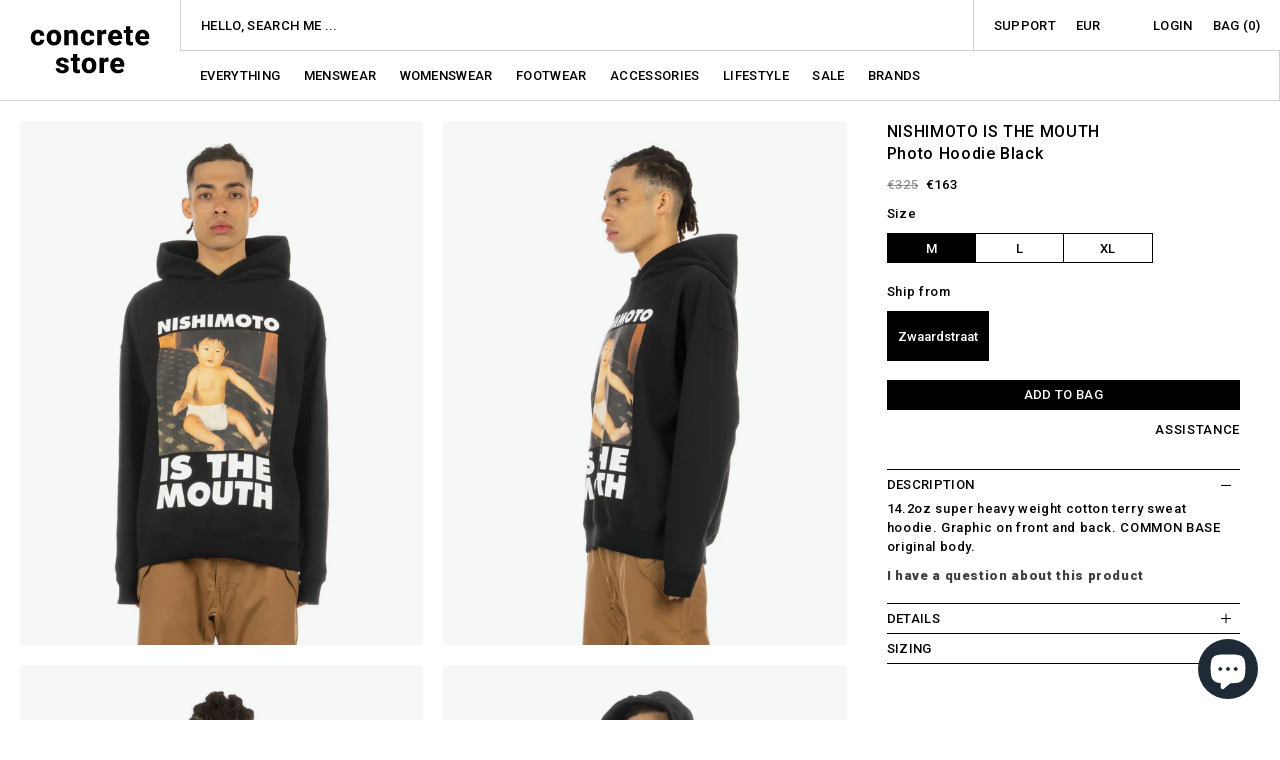

--- FILE ---
content_type: text/html; charset=utf-8
request_url: https://concrete.nl/products/nishimoto-is-the-mouth-photo-hoodie-black
body_size: 43059
content:
<!doctype html>
<html class="no-js" lang="en">
  <head>
	<script id="pandectes-rules">   /* PANDECTES-GDPR: DO NOT MODIFY AUTO GENERATED CODE OF THIS SCRIPT */      window.PandectesSettings = {"store":{"id":4878057,"plan":"basic","theme":"Concrete Store 2025 - Ratio + Compare at price fix","primaryLocale":"en","adminMode":false,"headless":false,"storefrontRootDomain":"","checkoutRootDomain":"","storefrontAccessToken":""},"tsPublished":1741208529,"declaration":{"showPurpose":false,"showProvider":false,"declIntroText":"We use cookies to optimize website functionality, analyze the performance, and provide personalized experience to you. Some cookies are essential to make the website operate and function correctly. Those cookies cannot be disabled. In this window you can manage your preference of cookies.","showDateGenerated":true},"language":{"unpublished":[],"languageMode":"Single","fallbackLanguage":"en","languageDetection":"browser","languagesSupported":[]},"texts":{"managed":{"headerText":{"en":"We respect your privacy"},"consentText":{"en":"This website uses cookies to ensure you get the best experience."},"linkText":{"en":"Learn more"},"imprintText":{"en":"Imprint"},"allowButtonText":{"en":"Accept"},"denyButtonText":{"en":"Decline"},"dismissButtonText":{"en":"Ok"},"leaveSiteButtonText":{"en":"Leave this site"},"preferencesButtonText":{"en":"Preferences"},"cookiePolicyText":{"en":"Cookie policy"},"preferencesPopupTitleText":{"en":"Manage consent preferences"},"preferencesPopupIntroText":{"en":"We use cookies to optimize website functionality, analyze the performance, and provide personalized experience to you. Some cookies are essential to make the website operate and function correctly. Those cookies cannot be disabled. In this window you can manage your preference of cookies."},"preferencesPopupSaveButtonText":{"en":"Save preferences"},"preferencesPopupCloseButtonText":{"en":"Close"},"preferencesPopupAcceptAllButtonText":{"en":"Accept all"},"preferencesPopupRejectAllButtonText":{"en":"Reject all"},"cookiesDetailsText":{"en":"Cookies details"},"preferencesPopupAlwaysAllowedText":{"en":"Always allowed"},"accessSectionParagraphText":{"en":"You have the right to request access to your data at any time."},"accessSectionTitleText":{"en":"Data portability"},"accessSectionAccountInfoActionText":{"en":"Personal data"},"accessSectionDownloadReportActionText":{"en":"Request export"},"accessSectionGDPRRequestsActionText":{"en":"Data subject requests"},"accessSectionOrdersRecordsActionText":{"en":"Orders"},"rectificationSectionParagraphText":{"en":"You have the right to request your data to be updated whenever you think it is appropriate."},"rectificationSectionTitleText":{"en":"Data Rectification"},"rectificationCommentPlaceholder":{"en":"Describe what you want to be updated"},"rectificationCommentValidationError":{"en":"Comment is required"},"rectificationSectionEditAccountActionText":{"en":"Request an update"},"erasureSectionTitleText":{"en":"Right to be forgotten"},"erasureSectionParagraphText":{"en":"You have the right to ask all your data to be erased. After that, you will no longer be able to access your account."},"erasureSectionRequestDeletionActionText":{"en":"Request personal data deletion"},"consentDate":{"en":"Consent date"},"consentId":{"en":"Consent ID"},"consentSectionChangeConsentActionText":{"en":"Change consent preference"},"consentSectionConsentedText":{"en":"You consented to the cookies policy of this website on"},"consentSectionNoConsentText":{"en":"You have not consented to the cookies policy of this website."},"consentSectionTitleText":{"en":"Your cookie consent"},"consentStatus":{"en":"Consent preference"},"confirmationFailureMessage":{"en":"Your request was not verified. Please try again and if problem persists, contact store owner for assistance"},"confirmationFailureTitle":{"en":"A problem occurred"},"confirmationSuccessMessage":{"en":"We will soon get back to you as to your request."},"confirmationSuccessTitle":{"en":"Your request is verified"},"guestsSupportEmailFailureMessage":{"en":"Your request was not submitted. Please try again and if problem persists, contact store owner for assistance."},"guestsSupportEmailFailureTitle":{"en":"A problem occurred"},"guestsSupportEmailPlaceholder":{"en":"E-mail address"},"guestsSupportEmailSuccessMessage":{"en":"If you are registered as a customer of this store, you will soon receive an email with instructions on how to proceed."},"guestsSupportEmailSuccessTitle":{"en":"Thank you for your request"},"guestsSupportEmailValidationError":{"en":"Email is not valid"},"guestsSupportInfoText":{"en":"Please login with your customer account to further proceed."},"submitButton":{"en":"Submit"},"submittingButton":{"en":"Submitting..."},"cancelButton":{"en":"Cancel"},"declIntroText":{"en":"We use cookies to optimize website functionality, analyze the performance, and provide personalized experience to you. Some cookies are essential to make the website operate and function correctly. Those cookies cannot be disabled. In this window you can manage your preference of cookies."},"declName":{"en":"Name"},"declPurpose":{"en":"Purpose"},"declType":{"en":"Type"},"declRetention":{"en":"Retention"},"declProvider":{"en":"Provider"},"declFirstParty":{"en":"First-party"},"declThirdParty":{"en":"Third-party"},"declSeconds":{"en":"seconds"},"declMinutes":{"en":"minutes"},"declHours":{"en":"hours"},"declDays":{"en":"days"},"declMonths":{"en":"months"},"declYears":{"en":"years"},"declSession":{"en":"Session"},"declDomain":{"en":"Domain"},"declPath":{"en":"Path"}},"categories":{"strictlyNecessaryCookiesTitleText":{"en":"Strictly necessary cookies"},"strictlyNecessaryCookiesDescriptionText":{"en":"These cookies are essential in order to enable you to move around the website and use its features, such as accessing secure areas of the website. The website cannot function properly without these cookies."},"functionalityCookiesTitleText":{"en":"Functional cookies"},"functionalityCookiesDescriptionText":{"en":"These cookies enable the site to provide enhanced functionality and personalisation. They may be set by us or by third party providers whose services we have added to our pages. If you do not allow these cookies then some or all of these services may not function properly."},"performanceCookiesTitleText":{"en":"Performance cookies"},"performanceCookiesDescriptionText":{"en":"These cookies enable us to monitor and improve the performance of our website. For example, they allow us to count visits, identify traffic sources and see which parts of the site are most popular."},"targetingCookiesTitleText":{"en":"Targeting cookies"},"targetingCookiesDescriptionText":{"en":"These cookies may be set through our site by our advertising partners. They may be used by those companies to build a profile of your interests and show you relevant adverts on other sites.    They do not store directly personal information, but are based on uniquely identifying your browser and internet device. If you do not allow these cookies, you will experience less targeted advertising."},"unclassifiedCookiesTitleText":{"en":"Unclassified cookies"},"unclassifiedCookiesDescriptionText":{"en":"Unclassified cookies are cookies that we are in the process of classifying, together with the providers of individual cookies."}},"auto":{}},"library":{"previewMode":false,"fadeInTimeout":0,"defaultBlocked":7,"showLink":true,"showImprintLink":false,"showGoogleLink":false,"enabled":true,"cookie":{"expiryDays":365,"secure":true,"domain":""},"dismissOnScroll":false,"dismissOnWindowClick":false,"dismissOnTimeout":false,"palette":{"popup":{"background":"#FFFFFF","backgroundForCalculations":{"a":1,"b":255,"g":255,"r":255},"text":"#000000"},"button":{"background":"transparent","backgroundForCalculations":{"a":1,"b":255,"g":255,"r":255},"text":"#000000","textForCalculation":{"a":1,"b":0,"g":0,"r":0},"border":"#000000"}},"content":{"href":"https://concretestore.myshopify.com/policies/privacy-policy","imprintHref":"/","close":"&#10005;","target":"","logo":"<img class=\"cc-banner-logo\" style=\"max-height: 40px;\" src=\"https://cdn.shopify.com/s/files/1/0487/8057/t/52/assets/pandectes-logo.png?v=1741208528\" alt=\"logo\" />"},"window":"<div role=\"dialog\" aria-live=\"polite\" aria-label=\"cookieconsent\" aria-describedby=\"cookieconsent:desc\" id=\"pandectes-banner\" class=\"cc-window-wrapper cc-top-wrapper\"><div class=\"pd-cookie-banner-window cc-window {{classes}}\"><!--googleoff: all-->{{children}}<!--googleon: all--></div></div>","compliance":{"opt-both":"<div class=\"cc-compliance cc-highlight\">{{deny}}{{allow}}</div>"},"type":"opt-both","layouts":{"basic":"{{logo}}{{messagelink}}{{compliance}}{{close}}"},"position":"top","theme":"wired","revokable":true,"animateRevokable":false,"revokableReset":false,"revokableLogoUrl":"https://cdn.shopify.com/s/files/1/0487/8057/t/52/assets/pandectes-reopen-logo.png?v=1741208529","revokablePlacement":"bottom-left","revokableMarginHorizontal":15,"revokableMarginVertical":15,"static":false,"autoAttach":true,"hasTransition":true,"blacklistPage":[""],"elements":{"close":"<button aria-label=\"dismiss cookie message\" type=\"button\" tabindex=\"0\" class=\"cc-close\">{{close}}</button>","dismiss":"<button aria-label=\"dismiss cookie message\" type=\"button\" tabindex=\"0\" class=\"cc-btn cc-btn-decision cc-dismiss\">{{dismiss}}</button>","allow":"<button aria-label=\"allow cookies\" type=\"button\" tabindex=\"0\" class=\"cc-btn cc-btn-decision cc-allow\">{{allow}}</button>","deny":"<button aria-label=\"deny cookies\" type=\"button\" tabindex=\"0\" class=\"cc-btn cc-btn-decision cc-deny\">{{deny}}</button>","preferences":"<button aria-label=\"settings cookies\" tabindex=\"0\" type=\"button\" class=\"cc-btn cc-settings\" onclick=\"Pandectes.fn.openPreferences()\">{{preferences}}</button>"}},"geolocation":{"brOnly":false,"caOnly":false,"chOnly":false,"euOnly":false,"jpOnly":false,"thOnly":false,"canadaOnly":false,"globalVisibility":true},"dsr":{"guestsSupport":false,"accessSectionDownloadReportAuto":false},"banner":{"resetTs":1703461073,"extraCss":"        .cc-banner-logo {max-width: 24em!important;}    @media(min-width: 768px) {.cc-window.cc-floating{max-width: 24em!important;width: 24em!important;}}    .cc-message, .pd-cookie-banner-window .cc-header, .cc-logo {text-align: left}    .cc-window-wrapper{z-index: 2147483647;}    .cc-window{z-index: 2147483647;font-family: inherit;}    .pd-cookie-banner-window .cc-header{font-family: inherit;}    .pd-cp-ui{font-family: inherit; background-color: #FFFFFF;color:#000000;}    button.pd-cp-btn, a.pd-cp-btn{}    input + .pd-cp-preferences-slider{background-color: rgba(0, 0, 0, 0.3)}    .pd-cp-scrolling-section::-webkit-scrollbar{background-color: rgba(0, 0, 0, 0.3)}    input:checked + .pd-cp-preferences-slider{background-color: rgba(0, 0, 0, 1)}    .pd-cp-scrolling-section::-webkit-scrollbar-thumb {background-color: rgba(0, 0, 0, 1)}    .pd-cp-ui-close{color:#000000;}    .pd-cp-preferences-slider:before{background-color: #FFFFFF}    .pd-cp-title:before {border-color: #000000!important}    .pd-cp-preferences-slider{background-color:#000000}    .pd-cp-toggle{color:#000000!important}    @media(max-width:699px) {.pd-cp-ui-close-top svg {fill: #000000}}    .pd-cp-toggle:hover,.pd-cp-toggle:visited,.pd-cp-toggle:active{color:#000000!important}    .pd-cookie-banner-window {box-shadow: 0 0 18px rgb(0 0 0 / 20%);}  ","customJavascript":{},"showPoweredBy":false,"logoHeight":40,"revokableTrigger":false,"hybridStrict":false,"cookiesBlockedByDefault":"7","isActive":true,"implicitSavePreferences":false,"cookieIcon":false,"blockBots":false,"showCookiesDetails":true,"hasTransition":true,"blockingPage":false,"showOnlyLandingPage":false,"leaveSiteUrl":"https://www.google.com","linkRespectStoreLang":false},"cookies":{"0":[{"name":"_cmp_a","type":"http","domain":".concrete.nl","path":"/","provider":"Shopify","firstParty":true,"retention":"1 day(s)","expires":1,"unit":"declDays","purpose":{"en":"Used for managing customer privacy settings."}},{"name":"secure_customer_sig","type":"http","domain":"concrete.nl","path":"/","provider":"Shopify","firstParty":true,"retention":"1 year(s)","expires":1,"unit":"declYears","purpose":{"en":"Used in connection with customer login."}},{"name":"keep_alive","type":"http","domain":"concrete.nl","path":"/","provider":"Shopify","firstParty":true,"retention":"30 minute(s)","expires":30,"unit":"declMinutes","purpose":{"en":"Used in connection with buyer localization."}},{"name":"shopify_pay_redirect","type":"http","domain":"concrete.nl","path":"/","provider":"Shopify","firstParty":true,"retention":"1 hour(s)","expires":1,"unit":"declHours","purpose":{"en":"The cookie is necessary for the secure checkout and payment function on the website. This function is provided by shopify.com."}},{"name":"cart_currency","type":"http","domain":"concrete.nl","path":"/","provider":"Shopify","firstParty":true,"retention":"2 ","expires":2,"unit":"declSession","purpose":{"en":"The cookie is necessary for the secure checkout and payment function on the website. This function is provided by shopify.com."}},{"name":"localization","type":"http","domain":"concrete.nl","path":"/","provider":"Shopify","firstParty":true,"retention":"1 year(s)","expires":1,"unit":"declYears","purpose":{"en":"Shopify store localization"}},{"name":"cookietest","type":"http","domain":"concrete.nl","path":"/","provider":"Shopify","firstParty":true,"retention":"Session","expires":1,"unit":"declSeconds","purpose":{"en":"Used to ensure our systems are working correctly."}},{"name":"_secure_session_id","type":"http","domain":"concrete.nl","path":"/","provider":"Shopify","firstParty":true,"retention":"1 month(s)","expires":1,"unit":"declMonths","purpose":{"en":"Used in connection with navigation through a storefront."}}],"1":[],"2":[{"name":"_shopify_y","type":"http","domain":".concrete.nl","path":"/","provider":"Shopify","firstParty":true,"retention":"1 year(s)","expires":1,"unit":"declYears","purpose":{"en":"Shopify analytics."}},{"name":"_shopify_s","type":"http","domain":".concrete.nl","path":"/","provider":"Shopify","firstParty":true,"retention":"30 minute(s)","expires":30,"unit":"declMinutes","purpose":{"en":"Shopify analytics."}},{"name":"_orig_referrer","type":"http","domain":".concrete.nl","path":"/","provider":"Shopify","firstParty":true,"retention":"2 ","expires":2,"unit":"declSession","purpose":{"en":"Tracks landing pages."}},{"name":"_landing_page","type":"http","domain":".concrete.nl","path":"/","provider":"Shopify","firstParty":true,"retention":"2 ","expires":2,"unit":"declSession","purpose":{"en":"Tracks landing pages."}},{"name":"_shopify_sa_p","type":"http","domain":".concrete.nl","path":"/","provider":"Shopify","firstParty":true,"retention":"30 minute(s)","expires":30,"unit":"declMinutes","purpose":{"en":"Shopify analytics relating to marketing & referrals."}},{"name":"_shopify_sa_t","type":"http","domain":".concrete.nl","path":"/","provider":"Shopify","firstParty":true,"retention":"30 minute(s)","expires":30,"unit":"declMinutes","purpose":{"en":"Shopify analytics relating to marketing & referrals."}},{"name":"_ga","type":"http","domain":".concrete.nl","path":"/","provider":"Google","firstParty":true,"retention":"1 year(s)","expires":1,"unit":"declYears","purpose":{"en":"Cookie is set by Google Analytics with unknown functionality"}},{"name":"_gid","type":"http","domain":".concrete.nl","path":"/","provider":"Google","firstParty":true,"retention":"1 day(s)","expires":1,"unit":"declDays","purpose":{"en":"Cookie is placed by Google Analytics to count and track pageviews."}},{"name":"_gat","type":"http","domain":".concrete.nl","path":"/","provider":"Google","firstParty":true,"retention":"1 minute(s)","expires":1,"unit":"declMinutes","purpose":{"en":"Cookie is placed by Google Analytics to filter requests from bots."}},{"name":"_shopify_d","type":"http","domain":"nl","path":"/","provider":"Shopify","firstParty":false,"retention":"Session","expires":1,"unit":"declSeconds","purpose":{"en":"Shopify analytics."}},{"name":"_shopify_d","type":"http","domain":"concrete.nl","path":"/","provider":"Shopify","firstParty":true,"retention":"Session","expires":1,"unit":"declSeconds","purpose":{"en":"Shopify analytics."}},{"name":"_ga_92M03296N6","type":"http","domain":".concrete.nl","path":"/","provider":"Google","firstParty":true,"retention":"1 year(s)","expires":1,"unit":"declYears","purpose":{"en":""}},{"name":"_ga_6M0EJEP04D","type":"http","domain":".concrete.nl","path":"/","provider":"Google","firstParty":true,"retention":"1 year(s)","expires":1,"unit":"declYears","purpose":{"en":""}}],"4":[{"name":"_fbp","type":"http","domain":".concrete.nl","path":"/","provider":"Facebook","firstParty":true,"retention":"3 month(s)","expires":3,"unit":"declMonths","purpose":{"en":"Cookie is placed by Facebook to track visits across websites."}},{"name":"omnisendSessionID","type":"http","domain":".concrete.nl","path":"/","provider":"Omnisend","firstParty":true,"retention":"30 minute(s)","expires":30,"unit":"declMinutes","purpose":{"en":"Used to identify a session of an anonymous contact or a contact."}},{"name":"soundestID","type":"http","domain":".concrete.nl","path":"/","provider":"Omnisend","firstParty":true,"retention":"Session","expires":-54,"unit":"declYears","purpose":{"en":"Used to identify an anonymous contact."}},{"name":"wpm-domain-test","type":"http","domain":"nl","path":"/","provider":"Shopify","firstParty":false,"retention":"Session","expires":1,"unit":"declSeconds","purpose":{"en":"Used to test the storage of parameters about products added to the cart or payment currency"}},{"name":"wpm-domain-test","type":"http","domain":"concrete.nl","path":"/","provider":"Shopify","firstParty":true,"retention":"Session","expires":1,"unit":"declSeconds","purpose":{"en":"Used to test the storage of parameters about products added to the cart or payment currency"}}],"8":[{"name":"omnisendShopifyCart","type":"http","domain":".concrete.nl","path":"/","provider":"Unknown","firstParty":true,"retention":"Session","expires":-54,"unit":"declYears","purpose":{"en":""}}]},"blocker":{"isActive":false,"googleConsentMode":{"id":"","analyticsId":"","isActive":false,"adStorageCategory":4,"analyticsStorageCategory":2,"personalizationStorageCategory":1,"functionalityStorageCategory":1,"customEvent":true,"securityStorageCategory":0,"redactData":true,"urlPassthrough":false},"facebookPixel":{"id":"","isActive":false,"ldu":false},"microsoft":{},"rakuten":{"isActive":false,"cmp":false,"ccpa":false},"gpcIsActive":false,"defaultBlocked":7,"patterns":{"whiteList":[],"blackList":{"1":[],"2":[],"4":[],"8":[]},"iframesWhiteList":[],"iframesBlackList":{"1":[],"2":[],"4":[],"8":[]},"beaconsWhiteList":[],"beaconsBlackList":{"1":[],"2":[],"4":[],"8":[]}}}}      !function(){"use strict";window.PandectesRules=window.PandectesRules||{},window.PandectesRules.manualBlacklist={1:[],2:[],4:[]},window.PandectesRules.blacklistedIFrames={1:[],2:[],4:[]},window.PandectesRules.blacklistedCss={1:[],2:[],4:[]},window.PandectesRules.blacklistedBeacons={1:[],2:[],4:[]};var e="javascript/blocked";function t(e){return new RegExp(e.replace(/[/\\.+?$()]/g,"\\$&").replace("*","(.*)"))}var n=function(e){var t=arguments.length>1&&void 0!==arguments[1]?arguments[1]:"log";new URLSearchParams(window.location.search).get("log")&&console[t]("PandectesRules: ".concat(e))};function a(e){var t=document.createElement("script");t.async=!0,t.src=e,document.head.appendChild(t)}function r(e,t){var n=Object.keys(e);if(Object.getOwnPropertySymbols){var a=Object.getOwnPropertySymbols(e);t&&(a=a.filter((function(t){return Object.getOwnPropertyDescriptor(e,t).enumerable}))),n.push.apply(n,a)}return n}function o(e){for(var t=1;t<arguments.length;t++){var n=null!=arguments[t]?arguments[t]:{};t%2?r(Object(n),!0).forEach((function(t){s(e,t,n[t])})):Object.getOwnPropertyDescriptors?Object.defineProperties(e,Object.getOwnPropertyDescriptors(n)):r(Object(n)).forEach((function(t){Object.defineProperty(e,t,Object.getOwnPropertyDescriptor(n,t))}))}return e}function i(e){var t=function(e,t){if("object"!=typeof e||!e)return e;var n=e[Symbol.toPrimitive];if(void 0!==n){var a=n.call(e,t||"default");if("object"!=typeof a)return a;throw new TypeError("@@toPrimitive must return a primitive value.")}return("string"===t?String:Number)(e)}(e,"string");return"symbol"==typeof t?t:t+""}function s(e,t,n){return(t=i(t))in e?Object.defineProperty(e,t,{value:n,enumerable:!0,configurable:!0,writable:!0}):e[t]=n,e}function c(e,t){return function(e){if(Array.isArray(e))return e}(e)||function(e,t){var n=null==e?null:"undefined"!=typeof Symbol&&e[Symbol.iterator]||e["@@iterator"];if(null!=n){var a,r,o,i,s=[],c=!0,l=!1;try{if(o=(n=n.call(e)).next,0===t){if(Object(n)!==n)return;c=!1}else for(;!(c=(a=o.call(n)).done)&&(s.push(a.value),s.length!==t);c=!0);}catch(e){l=!0,r=e}finally{try{if(!c&&null!=n.return&&(i=n.return(),Object(i)!==i))return}finally{if(l)throw r}}return s}}(e,t)||d(e,t)||function(){throw new TypeError("Invalid attempt to destructure non-iterable instance.\nIn order to be iterable, non-array objects must have a [Symbol.iterator]() method.")}()}function l(e){return function(e){if(Array.isArray(e))return u(e)}(e)||function(e){if("undefined"!=typeof Symbol&&null!=e[Symbol.iterator]||null!=e["@@iterator"])return Array.from(e)}(e)||d(e)||function(){throw new TypeError("Invalid attempt to spread non-iterable instance.\nIn order to be iterable, non-array objects must have a [Symbol.iterator]() method.")}()}function d(e,t){if(e){if("string"==typeof e)return u(e,t);var n=Object.prototype.toString.call(e).slice(8,-1);return"Object"===n&&e.constructor&&(n=e.constructor.name),"Map"===n||"Set"===n?Array.from(e):"Arguments"===n||/^(?:Ui|I)nt(?:8|16|32)(?:Clamped)?Array$/.test(n)?u(e,t):void 0}}function u(e,t){(null==t||t>e.length)&&(t=e.length);for(var n=0,a=new Array(t);n<t;n++)a[n]=e[n];return a}var f=window.PandectesRulesSettings||window.PandectesSettings,g=!(void 0===window.dataLayer||!Array.isArray(window.dataLayer)||!window.dataLayer.some((function(e){return"pandectes_full_scan"===e.event}))),p=function(){var e,t=arguments.length>0&&void 0!==arguments[0]?arguments[0]:"_pandectes_gdpr",n=("; "+document.cookie).split("; "+t+"=");if(n.length<2)e={};else{var a=n.pop().split(";");e=window.atob(a.shift())}var r=function(e){try{return JSON.parse(e)}catch(e){return!1}}(e);return!1!==r?r:e}(),h=f.banner.isActive,y=f.blocker,w=y.defaultBlocked,v=y.patterns,m=p&&null!==p.preferences&&void 0!==p.preferences?p.preferences:null,b=g?0:h?null===m?w:m:0,k={1:!(1&b),2:!(2&b),4:!(4&b)},_=v.blackList,S=v.whiteList,L=v.iframesBlackList,C=v.iframesWhiteList,A=v.beaconsBlackList,P=v.beaconsWhiteList,O={blackList:[],whiteList:[],iframesBlackList:{1:[],2:[],4:[],8:[]},iframesWhiteList:[],beaconsBlackList:{1:[],2:[],4:[],8:[]},beaconsWhiteList:[]};[1,2,4].map((function(e){var n;k[e]||((n=O.blackList).push.apply(n,l(_[e].length?_[e].map(t):[])),O.iframesBlackList[e]=L[e].length?L[e].map(t):[],O.beaconsBlackList[e]=A[e].length?A[e].map(t):[])})),O.whiteList=S.length?S.map(t):[],O.iframesWhiteList=C.length?C.map(t):[],O.beaconsWhiteList=P.length?P.map(t):[];var E={scripts:[],iframes:{1:[],2:[],4:[]},beacons:{1:[],2:[],4:[]},css:{1:[],2:[],4:[]}},I=function(t,n){return t&&(!n||n!==e)&&(!O.blackList||O.blackList.some((function(e){return e.test(t)})))&&(!O.whiteList||O.whiteList.every((function(e){return!e.test(t)})))},B=function(e,t){var n=O.iframesBlackList[t],a=O.iframesWhiteList;return e&&(!n||n.some((function(t){return t.test(e)})))&&(!a||a.every((function(t){return!t.test(e)})))},j=function(e,t){var n=O.beaconsBlackList[t],a=O.beaconsWhiteList;return e&&(!n||n.some((function(t){return t.test(e)})))&&(!a||a.every((function(t){return!t.test(e)})))},T=new MutationObserver((function(e){for(var t=0;t<e.length;t++)for(var n=e[t].addedNodes,a=0;a<n.length;a++){var r=n[a],o=r.dataset&&r.dataset.cookiecategory;if(1===r.nodeType&&"LINK"===r.tagName){var i=r.dataset&&r.dataset.href;if(i&&o)switch(o){case"functionality":case"C0001":E.css[1].push(i);break;case"performance":case"C0002":E.css[2].push(i);break;case"targeting":case"C0003":E.css[4].push(i)}}}})),R=new MutationObserver((function(t){for(var a=0;a<t.length;a++)for(var r=t[a].addedNodes,o=function(){var t=r[i],a=t.src||t.dataset&&t.dataset.src,o=t.dataset&&t.dataset.cookiecategory;if(1===t.nodeType&&"IFRAME"===t.tagName){if(a){var s=!1;B(a,1)||"functionality"===o||"C0001"===o?(s=!0,E.iframes[1].push(a)):B(a,2)||"performance"===o||"C0002"===o?(s=!0,E.iframes[2].push(a)):(B(a,4)||"targeting"===o||"C0003"===o)&&(s=!0,E.iframes[4].push(a)),s&&(t.removeAttribute("src"),t.setAttribute("data-src",a))}}else if(1===t.nodeType&&"IMG"===t.tagName){if(a){var c=!1;j(a,1)?(c=!0,E.beacons[1].push(a)):j(a,2)?(c=!0,E.beacons[2].push(a)):j(a,4)&&(c=!0,E.beacons[4].push(a)),c&&(t.removeAttribute("src"),t.setAttribute("data-src",a))}}else if(1===t.nodeType&&"SCRIPT"===t.tagName){var l=t.type,d=!1;if(I(a,l)?(n("rule blocked: ".concat(a)),d=!0):a&&o?n("manually blocked @ ".concat(o,": ").concat(a)):o&&n("manually blocked @ ".concat(o,": inline code")),d){E.scripts.push([t,l]),t.type=e;t.addEventListener("beforescriptexecute",(function n(a){t.getAttribute("type")===e&&a.preventDefault(),t.removeEventListener("beforescriptexecute",n)})),t.parentElement&&t.parentElement.removeChild(t)}}},i=0;i<r.length;i++)o()})),D=document.createElement,N={src:Object.getOwnPropertyDescriptor(HTMLScriptElement.prototype,"src"),type:Object.getOwnPropertyDescriptor(HTMLScriptElement.prototype,"type")};window.PandectesRules.unblockCss=function(e){var t=E.css[e]||[];t.length&&n("Unblocking CSS for ".concat(e)),t.forEach((function(e){var t=document.querySelector('link[data-href^="'.concat(e,'"]'));t.removeAttribute("data-href"),t.href=e})),E.css[e]=[]},window.PandectesRules.unblockIFrames=function(e){var t=E.iframes[e]||[];t.length&&n("Unblocking IFrames for ".concat(e)),O.iframesBlackList[e]=[],t.forEach((function(e){var t=document.querySelector('iframe[data-src^="'.concat(e,'"]'));t.removeAttribute("data-src"),t.src=e})),E.iframes[e]=[]},window.PandectesRules.unblockBeacons=function(e){var t=E.beacons[e]||[];t.length&&n("Unblocking Beacons for ".concat(e)),O.beaconsBlackList[e]=[],t.forEach((function(e){var t=document.querySelector('img[data-src^="'.concat(e,'"]'));t.removeAttribute("data-src"),t.src=e})),E.beacons[e]=[]},window.PandectesRules.unblockInlineScripts=function(e){var t=1===e?"functionality":2===e?"performance":"targeting",a=document.querySelectorAll('script[type="javascript/blocked"][data-cookiecategory="'.concat(t,'"]'));n("unblockInlineScripts: ".concat(a.length," in ").concat(t)),a.forEach((function(e){var t=document.createElement("script");t.type="text/javascript",e.hasAttribute("src")?t.src=e.getAttribute("src"):t.textContent=e.textContent,document.head.appendChild(t),e.parentNode.removeChild(e)}))},window.PandectesRules.unblockInlineCss=function(e){var t=1===e?"functionality":2===e?"performance":"targeting",a=document.querySelectorAll('link[data-cookiecategory="'.concat(t,'"]'));n("unblockInlineCss: ".concat(a.length," in ").concat(t)),a.forEach((function(e){e.href=e.getAttribute("data-href")}))},window.PandectesRules.unblock=function(e){e.length<1?(O.blackList=[],O.whiteList=[],O.iframesBlackList=[],O.iframesWhiteList=[]):(O.blackList&&(O.blackList=O.blackList.filter((function(t){return e.every((function(e){return"string"==typeof e?!t.test(e):e instanceof RegExp?t.toString()!==e.toString():void 0}))}))),O.whiteList&&(O.whiteList=[].concat(l(O.whiteList),l(e.map((function(e){if("string"==typeof e){var n=".*"+t(e)+".*";if(O.whiteList.every((function(e){return e.toString()!==n.toString()})))return new RegExp(n)}else if(e instanceof RegExp&&O.whiteList.every((function(t){return t.toString()!==e.toString()})))return e;return null})).filter(Boolean)))));var a=0;l(E.scripts).forEach((function(e,t){var n=c(e,2),r=n[0],o=n[1];if(function(e){var t=e.getAttribute("src");return O.blackList&&O.blackList.every((function(e){return!e.test(t)}))||O.whiteList&&O.whiteList.some((function(e){return e.test(t)}))}(r)){for(var i=document.createElement("script"),s=0;s<r.attributes.length;s++){var l=r.attributes[s];"src"!==l.name&&"type"!==l.name&&i.setAttribute(l.name,r.attributes[s].value)}i.setAttribute("src",r.src),i.setAttribute("type",o||"application/javascript"),document.head.appendChild(i),E.scripts.splice(t-a,1),a++}})),0==O.blackList.length&&0===O.iframesBlackList[1].length&&0===O.iframesBlackList[2].length&&0===O.iframesBlackList[4].length&&0===O.beaconsBlackList[1].length&&0===O.beaconsBlackList[2].length&&0===O.beaconsBlackList[4].length&&(n("Disconnecting observers"),R.disconnect(),T.disconnect())};var U=f.store,x=U.adminMode,z=U.headless,M=U.storefrontRootDomain,q=U.checkoutRootDomain,F=U.storefrontAccessToken,W=f.banner.isActive,H=f.blocker.defaultBlocked;W&&function(e){if(window.Shopify&&window.Shopify.customerPrivacy)e();else{var t=null;window.Shopify&&window.Shopify.loadFeatures&&window.Shopify.trackingConsent?e():t=setInterval((function(){window.Shopify&&window.Shopify.loadFeatures&&(clearInterval(t),window.Shopify.loadFeatures([{name:"consent-tracking-api",version:"0.1"}],(function(t){t?n("Shopify.customerPrivacy API - failed to load"):(n("shouldShowBanner() -> ".concat(window.Shopify.trackingConsent.shouldShowBanner()," | saleOfDataRegion() -> ").concat(window.Shopify.trackingConsent.saleOfDataRegion())),e())})))}),10)}}((function(){!function(){var e=window.Shopify.trackingConsent;if(!1!==e.shouldShowBanner()||null!==m||7!==H)try{var t=x&&!(window.Shopify&&window.Shopify.AdminBarInjector),a={preferences:!(1&b)||g||t,analytics:!(2&b)||g||t,marketing:!(4&b)||g||t};z&&(a.headlessStorefront=!0,a.storefrontRootDomain=null!=M&&M.length?M:window.location.hostname,a.checkoutRootDomain=null!=q&&q.length?q:"checkout.".concat(window.location.hostname),a.storefrontAccessToken=null!=F&&F.length?F:""),e.firstPartyMarketingAllowed()===a.marketing&&e.analyticsProcessingAllowed()===a.analytics&&e.preferencesProcessingAllowed()===a.preferences||e.setTrackingConsent(a,(function(e){e&&e.error?n("Shopify.customerPrivacy API - failed to setTrackingConsent"):n("setTrackingConsent(".concat(JSON.stringify(a),")"))}))}catch(e){n("Shopify.customerPrivacy API - exception")}}(),function(){if(z){var e=window.Shopify.trackingConsent,t=e.currentVisitorConsent();if(navigator.globalPrivacyControl&&""===t.sale_of_data){var a={sale_of_data:!1,headlessStorefront:!0};a.storefrontRootDomain=null!=M&&M.length?M:window.location.hostname,a.checkoutRootDomain=null!=q&&q.length?q:"checkout.".concat(window.location.hostname),a.storefrontAccessToken=null!=F&&F.length?F:"",e.setTrackingConsent(a,(function(e){e&&e.error?n("Shopify.customerPrivacy API - failed to setTrackingConsent({".concat(JSON.stringify(a),")")):n("setTrackingConsent(".concat(JSON.stringify(a),")"))}))}}}()}));var G=["AT","BE","BG","HR","CY","CZ","DK","EE","FI","FR","DE","GR","HU","IE","IT","LV","LT","LU","MT","NL","PL","PT","RO","SK","SI","ES","SE","GB","LI","NO","IS"],J=f.banner,V=J.isActive,K=J.hybridStrict,$=f.geolocation,Y=$.caOnly,Z=void 0!==Y&&Y,Q=$.euOnly,X=void 0!==Q&&Q,ee=$.brOnly,te=void 0!==ee&&ee,ne=$.jpOnly,ae=void 0!==ne&&ne,re=$.thOnly,oe=void 0!==re&&re,ie=$.chOnly,se=void 0!==ie&&ie,ce=$.zaOnly,le=void 0!==ce&&ce,de=$.canadaOnly,ue=void 0!==de&&de,fe=$.globalVisibility,ge=void 0===fe||fe,pe=f.blocker,he=pe.defaultBlocked,ye=void 0===he?7:he,we=pe.googleConsentMode,ve=we.isActive,me=we.customEvent,be=we.id,ke=void 0===be?"":be,_e=we.analyticsId,Se=void 0===_e?"":_e,Le=we.adwordsId,Ce=void 0===Le?"":Le,Ae=we.redactData,Pe=we.urlPassthrough,Oe=we.adStorageCategory,Ee=we.analyticsStorageCategory,Ie=we.functionalityStorageCategory,Be=we.personalizationStorageCategory,je=we.securityStorageCategory,Te=we.dataLayerProperty,Re=void 0===Te?"dataLayer":Te,De=we.waitForUpdate,Ne=void 0===De?0:De,Ue=we.useNativeChannel,xe=void 0!==Ue&&Ue;function ze(){window[Re].push(arguments)}window[Re]=window[Re]||[];var Me,qe,Fe={hasInitialized:!1,useNativeChannel:!1,ads_data_redaction:!1,url_passthrough:!1,data_layer_property:"dataLayer",storage:{ad_storage:"granted",ad_user_data:"granted",ad_personalization:"granted",analytics_storage:"granted",functionality_storage:"granted",personalization_storage:"granted",security_storage:"granted"}};if(V&&ve){var We=ye&Oe?"denied":"granted",He=ye&Ee?"denied":"granted",Ge=ye&Ie?"denied":"granted",Je=ye&Be?"denied":"granted",Ve=ye&je?"denied":"granted";Fe.hasInitialized=!0,Fe.useNativeChannel=xe,Fe.url_passthrough=Pe,Fe.ads_data_redaction="denied"===We&&Ae,Fe.storage.ad_storage=We,Fe.storage.ad_user_data=We,Fe.storage.ad_personalization=We,Fe.storage.analytics_storage=He,Fe.storage.functionality_storage=Ge,Fe.storage.personalization_storage=Je,Fe.storage.security_storage=Ve,Fe.data_layer_property=Re||"dataLayer",Fe.ads_data_redaction&&ze("set","ads_data_redaction",Fe.ads_data_redaction),Fe.url_passthrough&&ze("set","url_passthrough",Fe.url_passthrough),function(){!1===xe?console.log("Pandectes: Google Consent Mode (av2)"):console.log("Pandectes: Google Consent Mode (av2nc)");var e=b!==ye?{wait_for_update:Ne||500}:Ne?{wait_for_update:Ne}:{};ge&&!K?ze("consent","default",o(o({},Fe.storage),e)):(ze("consent","default",o(o(o({},Fe.storage),e),{},{region:[].concat(l(X||K?G:[]),l(Z&&!K?["US-CA","US-VA","US-CT","US-UT","US-CO"]:[]),l(te&&!K?["BR"]:[]),l(ae&&!K?["JP"]:[]),l(ue&&!K?["CA"]:[]),l(oe&&!K?["TH"]:[]),l(se&&!K?["CH"]:[]),l(le&&!K?["ZA"]:[]))})),ze("consent","default",{ad_storage:"granted",ad_user_data:"granted",ad_personalization:"granted",analytics_storage:"granted",functionality_storage:"granted",personalization_storage:"granted",security_storage:"granted"}));if(null!==m){var t=b&Oe?"denied":"granted",n=b&Ee?"denied":"granted",r=b&Ie?"denied":"granted",i=b&Be?"denied":"granted",s=b&je?"denied":"granted";Fe.storage.ad_storage=t,Fe.storage.ad_user_data=t,Fe.storage.ad_personalization=t,Fe.storage.analytics_storage=n,Fe.storage.functionality_storage=r,Fe.storage.personalization_storage=i,Fe.storage.security_storage=s,ze("consent","update",Fe.storage)}(ke.length||Se.length||Ce.length)&&(window[Fe.data_layer_property].push({"pandectes.start":(new Date).getTime(),event:"pandectes-rules.min.js"}),(Se.length||Ce.length)&&ze("js",new Date));var c="https://www.googletagmanager.com";if(ke.length){var d=ke.split(",");window[Fe.data_layer_property].push({"gtm.start":(new Date).getTime(),event:"gtm.js"});for(var u=0;u<d.length;u++){var f="dataLayer"!==Fe.data_layer_property?"&l=".concat(Fe.data_layer_property):"";a("".concat(c,"/gtm.js?id=").concat(d[u].trim()).concat(f))}}if(Se.length)for(var g=Se.split(","),p=0;p<g.length;p++){var h=g[p].trim();h.length&&(a("".concat(c,"/gtag/js?id=").concat(h)),ze("config",h,{send_page_view:!1}))}if(Ce.length)for(var y=Ce.split(","),w=0;w<y.length;w++){var v=y[w].trim();v.length&&(a("".concat(c,"/gtag/js?id=").concat(v)),ze("config",v,{allow_enhanced_conversions:!0}))}}()}V&&me&&(qe={event:"Pandectes_Consent_Update",pandectes_status:7===(Me=b)?"deny":0===Me?"allow":"mixed",pandectes_categories:{C0000:"allow",C0001:k[1]?"allow":"deny",C0002:k[2]?"allow":"deny",C0003:k[4]?"allow":"deny"}},window[Re].push(qe),null!==m&&function(e){if(window.Shopify&&window.Shopify.analytics)e();else{var t=null;window.Shopify&&window.Shopify.analytics?e():t=setInterval((function(){window.Shopify&&window.Shopify.analytics&&(clearInterval(t),e())}),10)}}((function(){window.Shopify.analytics.publish("Pandectes_Consent_Update",qe)})));var Ke=f.blocker,$e=Ke.klaviyoIsActive,Ye=Ke.googleConsentMode.adStorageCategory;$e&&window.addEventListener("PandectesEvent_OnConsent",(function(e){var t=e.detail.preferences;if(null!=t){var n=t&Ye?"denied":"granted";void 0!==window.klaviyo&&window.klaviyo.isIdentified()&&window.klaviyo.push(["identify",{ad_personalization:n,ad_user_data:n}])}})),f.banner.revokableTrigger&&(window.onload=function(){document.querySelectorAll('[href*="#reopenBanner"]').forEach((function(e){e.onclick=function(e){e.preventDefault(),console.log("will reopen"),window.Pandectes.fn.revokeConsent()}}))});var Ze=f.banner.isActive,Qe=f.blocker,Xe=Qe.defaultBlocked,et=void 0===Xe?7:Xe,tt=Qe.microsoft,nt=tt.isActive,at=tt.uetTags,rt=tt.dataLayerProperty,ot=void 0===rt?"uetq":rt,it={hasInitialized:!1,data_layer_property:"uetq",storage:{ad_storage:"granted"}};if(window[ot]=window[ot]||[],nt&&ft("_uetmsdns","1",365),Ze&&nt){var st=4&et?"denied":"granted";if(it.hasInitialized=!0,it.storage.ad_storage=st,window[ot].push("consent","default",it.storage),"granted"==st&&(ft("_uetmsdns","0",365),console.log("setting cookie")),null!==m){var ct=4&b?"denied":"granted";it.storage.ad_storage=ct,window[ot].push("consent","update",it.storage),"granted"===ct&&ft("_uetmsdns","0",365)}if(at.length)for(var lt=at.split(","),dt=0;dt<lt.length;dt++)lt[dt].trim().length&&ut(lt[dt])}function ut(e){var t=document.createElement("script");t.type="text/javascript",t.src="//bat.bing.com/bat.js",t.onload=function(){var t={ti:e};t.q=window.uetq,window.uetq=new UET(t),window.uetq.push("consent","default",{ad_storage:"denied"}),window[ot].push("pageLoad")},document.head.appendChild(t)}function ft(e,t,n){var a=new Date;a.setTime(a.getTime()+24*n*60*60*1e3);var r="expires="+a.toUTCString();document.cookie="".concat(e,"=").concat(t,"; ").concat(r,"; path=/; secure; samesite=strict")}window.PandectesRules.gcm=Fe;var gt=f.banner.isActive,pt=f.blocker.isActive;n("Prefs: ".concat(b," | Banner: ").concat(gt?"on":"off"," | Blocker: ").concat(pt?"on":"off"));var ht=null===m&&/\/checkouts\//.test(window.location.pathname);0!==b&&!1===g&&pt&&!ht&&(n("Blocker will execute"),document.createElement=function(){for(var t=arguments.length,n=new Array(t),a=0;a<t;a++)n[a]=arguments[a];if("script"!==n[0].toLowerCase())return D.bind?D.bind(document).apply(void 0,n):D;var r=D.bind(document).apply(void 0,n);try{Object.defineProperties(r,{src:o(o({},N.src),{},{set:function(t){I(t,r.type)&&N.type.set.call(this,e),N.src.set.call(this,t)}}),type:o(o({},N.type),{},{get:function(){var t=N.type.get.call(this);return t===e||I(this.src,t)?null:t},set:function(t){var n=I(r.src,r.type)?e:t;N.type.set.call(this,n)}})}),r.setAttribute=function(t,n){if("type"===t){var a=I(r.src,r.type)?e:n;N.type.set.call(r,a)}else"src"===t?(I(n,r.type)&&N.type.set.call(r,e),N.src.set.call(r,n)):HTMLScriptElement.prototype.setAttribute.call(r,t,n)}}catch(e){console.warn("Yett: unable to prevent script execution for script src ",r.src,".\n",'A likely cause would be because you are using a third-party browser extension that monkey patches the "document.createElement" function.')}return r},R.observe(document.documentElement,{childList:!0,subtree:!0}),T.observe(document.documentElement,{childList:!0,subtree:!0}))}();
</script>
	
    <meta charset="utf-8">
    <meta http-equiv="X-UA-Compatible" content="IE=edge">
    <meta name="viewport" content="width=device-width,initial-scale=1">
    <meta name="theme-color" content="">

    <link rel="canonical" href="https://concrete.nl/products/nishimoto-is-the-mouth-photo-hoodie-black">
    <link
      rel="preconnect"
      href="https://cdn.shopify.com"
      crossorigin
    >
    <link rel="canonical" href="https://concrete.nl/products/nishimoto-is-the-mouth-photo-hoodie-black">

    <title>
      NISHIMOTO IS THE MOUTH | Photo Hoodie Black | Concrete
</title>

    

<meta property="og:site_name" content="Concrete">
<meta property="og:url" content="https://concrete.nl/products/nishimoto-is-the-mouth-photo-hoodie-black">
<meta property="og:title" content="NISHIMOTO IS THE MOUTH | Photo Hoodie Black | Concrete">
<meta property="og:type" content="product">
<meta property="og:description" content="Shop the NISHIMOTO IS THE MOUTH Photo Hoodie Black at concretestore.com. 14.2oz super heavy weight cotton terry sweat hoodie. Graphic on front and back. COMMON BASE original body."><meta property="og:image" content="http:products/CAM04602close.jpg">
  <meta property="og:image:secure_url" content="https:products/CAM04602close.jpg">
  <meta property="og:image:width" content="1536">
  <meta property="og:image:height" content="1920"><meta property="og:price:amount" content="163">
  <meta property="og:price:currency" content="EUR"><meta name="twitter:card" content="summary_large_image">
<meta name="twitter:title" content="NISHIMOTO IS THE MOUTH | Photo Hoodie Black | Concrete">
<meta name="twitter:description" content="Shop the NISHIMOTO IS THE MOUTH Photo Hoodie Black at concretestore.com. 14.2oz super heavy weight cotton terry sweat hoodie. Graphic on front and back. COMMON BASE original body.">

    <link rel="preconnect" href="https://fonts.googleapis.com">
    <link
      rel="preconnect"
      href="https://fonts.gstatic.com"
      crossorigin
    >
    <link
      href="https://fonts.googleapis.com/css2?family=Roboto+Condensed:ital@0;1&family=Roboto:ital,wght@0,400;0,500;0,900;1,400;1,500&display=swap"
      rel="stylesheet"
    >

    <link rel="stylesheet" href="//concrete.nl/cdn/shop/t/52/assets/app.css?v=93114453064708934801741208492">

    <script>
      window.CONCRETE = {
        shop: {
          url: "https://concrete.nl",
          currencySymbol: "€"
        }
      }

      

      
        window.CONCRETE.cart = {
          contents: {"note":null,"attributes":{},"original_total_price":0,"total_price":0,"total_discount":0,"total_weight":0.0,"item_count":0,"items":[],"requires_shipping":false,"currency":"EUR","items_subtotal_price":0,"cart_level_discount_applications":[],"checkout_charge_amount":0},
          currency: "EUR",
          symbol: "€"
        }

        window.CONCRETE.product = {
          id: 7179521196222,
          title: "",
          price: "<span class=money>€163 </span>",
          available: "true",
          options: ["Size","Ship from",],
          variants: [{"id":41265956061374,"title":"M \/ Zwaardstraat","option1":"M","option2":"Zwaardstraat","option3":null,"sku":"NIS220307 - NIM-L53 - ZWR28D3","requires_shipping":true,"taxable":true,"featured_image":null,"available":true,"name":"NISHIMOTO IS THE MOUTH | Photo Hoodie Black - M \/ Zwaardstraat","public_title":"M \/ Zwaardstraat","options":["M","Zwaardstraat"],"price":16250,"weight":2000,"compare_at_price":32500,"inventory_quantity":1,"inventory_management":"shopify","inventory_policy":"deny","barcode":"56061374","requires_selling_plan":false,"selling_plan_allocations":[]},{"id":41265956094142,"title":"L \/ Zwaardstraat","option1":"L","option2":"Zwaardstraat","option3":null,"sku":"NIS220307 - NIM-L53 - ZWR18D4\/ZWR17D3","requires_shipping":true,"taxable":true,"featured_image":null,"available":true,"name":"NISHIMOTO IS THE MOUTH | Photo Hoodie Black - L \/ Zwaardstraat","public_title":"L \/ Zwaardstraat","options":["L","Zwaardstraat"],"price":16250,"weight":2000,"compare_at_price":32500,"inventory_quantity":1,"inventory_management":"shopify","inventory_policy":"deny","barcode":"56094142","requires_selling_plan":false,"selling_plan_allocations":[]},{"id":41265956159678,"title":"XL \/ Zwaardstraat","option1":"XL","option2":"Zwaardstraat","option3":null,"sku":"NIS220307 - NIM-L53 - ZWR17D3","requires_shipping":true,"taxable":true,"featured_image":null,"available":true,"name":"NISHIMOTO IS THE MOUTH | Photo Hoodie Black - XL \/ Zwaardstraat","public_title":"XL \/ Zwaardstraat","options":["XL","Zwaardstraat"],"price":16250,"weight":2000,"compare_at_price":32500,"inventory_quantity":1,"inventory_management":"shopify","inventory_policy":"deny","barcode":"56159678","requires_selling_plan":false,"selling_plan_allocations":[]}],
          type: "Hoodies"
        }
      
    </script><style>
      :root {
        --hairline-color:  #d1d1d1 ;
        --highlight-color:  #d1d1d1 ;
      }
    </style>

    <script>window.performance && window.performance.mark && window.performance.mark('shopify.content_for_header.start');</script><meta name="google-site-verification" content="EVTIGtDF4znMjirLrBDw9ha5TN0RhRNAEvEoHMKdYhI">
<meta name="google-site-verification" content="oy8D_NHQ7l0xB3lrLe7zsfcP5mwUvBcFlsgzo_mcC2o">
<meta name="facebook-domain-verification" content="m89newrmv0ori7cxzpywhacs0nlrrz">
<meta name="facebook-domain-verification" content="guxshfadneqgrpuhtd6br5rsxuz3sk">
<meta name="facebook-domain-verification" content="341wtft3j33xu5ljis2g5irfnr174q">
<meta name="facebook-domain-verification" content="1vppavc9lhzntbhhhvtvcqt2q3xx2f">
<meta id="shopify-digital-wallet" name="shopify-digital-wallet" content="/4878057/digital_wallets/dialog">
<meta name="shopify-checkout-api-token" content="0144e8155fcc66be44319b56d51e5fc8">
<meta id="in-context-paypal-metadata" data-shop-id="4878057" data-venmo-supported="false" data-environment="production" data-locale="en_US" data-paypal-v4="true" data-currency="EUR">
<link rel="alternate" type="application/json+oembed" href="https://concrete.nl/products/nishimoto-is-the-mouth-photo-hoodie-black.oembed">
<script async="async" src="/checkouts/internal/preloads.js?locale=en-NL"></script>
<link rel="preconnect" href="https://shop.app" crossorigin="anonymous">
<script async="async" src="https://shop.app/checkouts/internal/preloads.js?locale=en-NL&shop_id=4878057" crossorigin="anonymous"></script>
<script id="apple-pay-shop-capabilities" type="application/json">{"shopId":4878057,"countryCode":"NL","currencyCode":"EUR","merchantCapabilities":["supports3DS"],"merchantId":"gid:\/\/shopify\/Shop\/4878057","merchantName":"Concrete","requiredBillingContactFields":["postalAddress","email","phone"],"requiredShippingContactFields":["postalAddress","email","phone"],"shippingType":"shipping","supportedNetworks":["visa","maestro","masterCard","amex"],"total":{"type":"pending","label":"Concrete","amount":"1.00"},"shopifyPaymentsEnabled":true,"supportsSubscriptions":true}</script>
<script id="shopify-features" type="application/json">{"accessToken":"0144e8155fcc66be44319b56d51e5fc8","betas":["rich-media-storefront-analytics"],"domain":"concrete.nl","predictiveSearch":true,"shopId":4878057,"locale":"en"}</script>
<script>var Shopify = Shopify || {};
Shopify.shop = "concretestore.myshopify.com";
Shopify.locale = "en";
Shopify.currency = {"active":"EUR","rate":"1.0"};
Shopify.country = "NL";
Shopify.theme = {"name":"Concrete Store 2025 - Ratio + Compare at price fix","id":173322895696,"schema_name":"Concrete Store","schema_version":"1.1","theme_store_id":null,"role":"main"};
Shopify.theme.handle = "null";
Shopify.theme.style = {"id":null,"handle":null};
Shopify.cdnHost = "concrete.nl/cdn";
Shopify.routes = Shopify.routes || {};
Shopify.routes.root = "/";</script>
<script type="module">!function(o){(o.Shopify=o.Shopify||{}).modules=!0}(window);</script>
<script>!function(o){function n(){var o=[];function n(){o.push(Array.prototype.slice.apply(arguments))}return n.q=o,n}var t=o.Shopify=o.Shopify||{};t.loadFeatures=n(),t.autoloadFeatures=n()}(window);</script>
<script>
  window.ShopifyPay = window.ShopifyPay || {};
  window.ShopifyPay.apiHost = "shop.app\/pay";
  window.ShopifyPay.redirectState = null;
</script>
<script id="shop-js-analytics" type="application/json">{"pageType":"product"}</script>
<script defer="defer" async type="module" src="//concrete.nl/cdn/shopifycloud/shop-js/modules/v2/client.init-shop-cart-sync_C5BV16lS.en.esm.js"></script>
<script defer="defer" async type="module" src="//concrete.nl/cdn/shopifycloud/shop-js/modules/v2/chunk.common_CygWptCX.esm.js"></script>
<script type="module">
  await import("//concrete.nl/cdn/shopifycloud/shop-js/modules/v2/client.init-shop-cart-sync_C5BV16lS.en.esm.js");
await import("//concrete.nl/cdn/shopifycloud/shop-js/modules/v2/chunk.common_CygWptCX.esm.js");

  window.Shopify.SignInWithShop?.initShopCartSync?.({"fedCMEnabled":true,"windoidEnabled":true});

</script>
<script>
  window.Shopify = window.Shopify || {};
  if (!window.Shopify.featureAssets) window.Shopify.featureAssets = {};
  window.Shopify.featureAssets['shop-js'] = {"shop-cart-sync":["modules/v2/client.shop-cart-sync_ZFArdW7E.en.esm.js","modules/v2/chunk.common_CygWptCX.esm.js"],"init-fed-cm":["modules/v2/client.init-fed-cm_CmiC4vf6.en.esm.js","modules/v2/chunk.common_CygWptCX.esm.js"],"shop-button":["modules/v2/client.shop-button_tlx5R9nI.en.esm.js","modules/v2/chunk.common_CygWptCX.esm.js"],"shop-cash-offers":["modules/v2/client.shop-cash-offers_DOA2yAJr.en.esm.js","modules/v2/chunk.common_CygWptCX.esm.js","modules/v2/chunk.modal_D71HUcav.esm.js"],"init-windoid":["modules/v2/client.init-windoid_sURxWdc1.en.esm.js","modules/v2/chunk.common_CygWptCX.esm.js"],"shop-toast-manager":["modules/v2/client.shop-toast-manager_ClPi3nE9.en.esm.js","modules/v2/chunk.common_CygWptCX.esm.js"],"init-shop-email-lookup-coordinator":["modules/v2/client.init-shop-email-lookup-coordinator_B8hsDcYM.en.esm.js","modules/v2/chunk.common_CygWptCX.esm.js"],"init-shop-cart-sync":["modules/v2/client.init-shop-cart-sync_C5BV16lS.en.esm.js","modules/v2/chunk.common_CygWptCX.esm.js"],"avatar":["modules/v2/client.avatar_BTnouDA3.en.esm.js"],"pay-button":["modules/v2/client.pay-button_FdsNuTd3.en.esm.js","modules/v2/chunk.common_CygWptCX.esm.js"],"init-customer-accounts":["modules/v2/client.init-customer-accounts_DxDtT_ad.en.esm.js","modules/v2/client.shop-login-button_C5VAVYt1.en.esm.js","modules/v2/chunk.common_CygWptCX.esm.js","modules/v2/chunk.modal_D71HUcav.esm.js"],"init-shop-for-new-customer-accounts":["modules/v2/client.init-shop-for-new-customer-accounts_ChsxoAhi.en.esm.js","modules/v2/client.shop-login-button_C5VAVYt1.en.esm.js","modules/v2/chunk.common_CygWptCX.esm.js","modules/v2/chunk.modal_D71HUcav.esm.js"],"shop-login-button":["modules/v2/client.shop-login-button_C5VAVYt1.en.esm.js","modules/v2/chunk.common_CygWptCX.esm.js","modules/v2/chunk.modal_D71HUcav.esm.js"],"init-customer-accounts-sign-up":["modules/v2/client.init-customer-accounts-sign-up_CPSyQ0Tj.en.esm.js","modules/v2/client.shop-login-button_C5VAVYt1.en.esm.js","modules/v2/chunk.common_CygWptCX.esm.js","modules/v2/chunk.modal_D71HUcav.esm.js"],"shop-follow-button":["modules/v2/client.shop-follow-button_Cva4Ekp9.en.esm.js","modules/v2/chunk.common_CygWptCX.esm.js","modules/v2/chunk.modal_D71HUcav.esm.js"],"checkout-modal":["modules/v2/client.checkout-modal_BPM8l0SH.en.esm.js","modules/v2/chunk.common_CygWptCX.esm.js","modules/v2/chunk.modal_D71HUcav.esm.js"],"lead-capture":["modules/v2/client.lead-capture_Bi8yE_yS.en.esm.js","modules/v2/chunk.common_CygWptCX.esm.js","modules/v2/chunk.modal_D71HUcav.esm.js"],"shop-login":["modules/v2/client.shop-login_D6lNrXab.en.esm.js","modules/v2/chunk.common_CygWptCX.esm.js","modules/v2/chunk.modal_D71HUcav.esm.js"],"payment-terms":["modules/v2/client.payment-terms_CZxnsJam.en.esm.js","modules/v2/chunk.common_CygWptCX.esm.js","modules/v2/chunk.modal_D71HUcav.esm.js"]};
</script>
<script>(function() {
  var isLoaded = false;
  function asyncLoad() {
    if (isLoaded) return;
    isLoaded = true;
    var urls = ["https:\/\/ecommplugins-scripts.trustpilot.com\/v2.1\/js\/header.min.js?settings=eyJrZXkiOiI3RlFLN0F3cTZETmRPMmFwIiwicyI6InNrdSJ9\u0026v=2.5\u0026shop=concretestore.myshopify.com","https:\/\/ecommplugins-trustboxsettings.trustpilot.com\/concretestore.myshopify.com.js?settings=1730943627287\u0026shop=concretestore.myshopify.com","https:\/\/widget.trustpilot.com\/bootstrap\/v5\/tp.widget.sync.bootstrap.min.js?shop=concretestore.myshopify.com","\/\/cdn.shopify.com\/proxy\/3573b45713f5e7d01da123e544c89629bcc253e3ad40255dae677c560b29041e\/s.pandect.es\/scripts\/pandectes-core.js?shop=concretestore.myshopify.com\u0026sp-cache-control=cHVibGljLCBtYXgtYWdlPTkwMA","https:\/\/s3.eu-west-1.amazonaws.com\/production-klarna-il-shopify-osm\/5a975d06a931ae3d92bf80d338b7cb5d76fc66a1\/concretestore.myshopify.com-1741208528250.js?shop=concretestore.myshopify.com"];
    for (var i = 0; i < urls.length; i++) {
      var s = document.createElement('script');
      s.type = 'text/javascript';
      s.async = true;
      s.src = urls[i];
      var x = document.getElementsByTagName('script')[0];
      x.parentNode.insertBefore(s, x);
    }
  };
  if(window.attachEvent) {
    window.attachEvent('onload', asyncLoad);
  } else {
    window.addEventListener('load', asyncLoad, false);
  }
})();</script>
<script id="__st">var __st={"a":4878057,"offset":3600,"reqid":"a45aa51d-7877-4afa-9a5b-24791f064d86-1768685822","pageurl":"concrete.nl\/products\/nishimoto-is-the-mouth-photo-hoodie-black","u":"407e943835c5","p":"product","rtyp":"product","rid":7179521196222};</script>
<script>window.ShopifyPaypalV4VisibilityTracking = true;</script>
<script id="captcha-bootstrap">!function(){'use strict';const t='contact',e='account',n='new_comment',o=[[t,t],['blogs',n],['comments',n],[t,'customer']],c=[[e,'customer_login'],[e,'guest_login'],[e,'recover_customer_password'],[e,'create_customer']],r=t=>t.map((([t,e])=>`form[action*='/${t}']:not([data-nocaptcha='true']) input[name='form_type'][value='${e}']`)).join(','),a=t=>()=>t?[...document.querySelectorAll(t)].map((t=>t.form)):[];function s(){const t=[...o],e=r(t);return a(e)}const i='password',u='form_key',d=['recaptcha-v3-token','g-recaptcha-response','h-captcha-response',i],f=()=>{try{return window.sessionStorage}catch{return}},m='__shopify_v',_=t=>t.elements[u];function p(t,e,n=!1){try{const o=window.sessionStorage,c=JSON.parse(o.getItem(e)),{data:r}=function(t){const{data:e,action:n}=t;return t[m]||n?{data:e,action:n}:{data:t,action:n}}(c);for(const[e,n]of Object.entries(r))t.elements[e]&&(t.elements[e].value=n);n&&o.removeItem(e)}catch(o){console.error('form repopulation failed',{error:o})}}const l='form_type',E='cptcha';function T(t){t.dataset[E]=!0}const w=window,h=w.document,L='Shopify',v='ce_forms',y='captcha';let A=!1;((t,e)=>{const n=(g='f06e6c50-85a8-45c8-87d0-21a2b65856fe',I='https://cdn.shopify.com/shopifycloud/storefront-forms-hcaptcha/ce_storefront_forms_captcha_hcaptcha.v1.5.2.iife.js',D={infoText:'Protected by hCaptcha',privacyText:'Privacy',termsText:'Terms'},(t,e,n)=>{const o=w[L][v],c=o.bindForm;if(c)return c(t,g,e,D).then(n);var r;o.q.push([[t,g,e,D],n]),r=I,A||(h.body.append(Object.assign(h.createElement('script'),{id:'captcha-provider',async:!0,src:r})),A=!0)});var g,I,D;w[L]=w[L]||{},w[L][v]=w[L][v]||{},w[L][v].q=[],w[L][y]=w[L][y]||{},w[L][y].protect=function(t,e){n(t,void 0,e),T(t)},Object.freeze(w[L][y]),function(t,e,n,w,h,L){const[v,y,A,g]=function(t,e,n){const i=e?o:[],u=t?c:[],d=[...i,...u],f=r(d),m=r(i),_=r(d.filter((([t,e])=>n.includes(e))));return[a(f),a(m),a(_),s()]}(w,h,L),I=t=>{const e=t.target;return e instanceof HTMLFormElement?e:e&&e.form},D=t=>v().includes(t);t.addEventListener('submit',(t=>{const e=I(t);if(!e)return;const n=D(e)&&!e.dataset.hcaptchaBound&&!e.dataset.recaptchaBound,o=_(e),c=g().includes(e)&&(!o||!o.value);(n||c)&&t.preventDefault(),c&&!n&&(function(t){try{if(!f())return;!function(t){const e=f();if(!e)return;const n=_(t);if(!n)return;const o=n.value;o&&e.removeItem(o)}(t);const e=Array.from(Array(32),(()=>Math.random().toString(36)[2])).join('');!function(t,e){_(t)||t.append(Object.assign(document.createElement('input'),{type:'hidden',name:u})),t.elements[u].value=e}(t,e),function(t,e){const n=f();if(!n)return;const o=[...t.querySelectorAll(`input[type='${i}']`)].map((({name:t})=>t)),c=[...d,...o],r={};for(const[a,s]of new FormData(t).entries())c.includes(a)||(r[a]=s);n.setItem(e,JSON.stringify({[m]:1,action:t.action,data:r}))}(t,e)}catch(e){console.error('failed to persist form',e)}}(e),e.submit())}));const S=(t,e)=>{t&&!t.dataset[E]&&(n(t,e.some((e=>e===t))),T(t))};for(const o of['focusin','change'])t.addEventListener(o,(t=>{const e=I(t);D(e)&&S(e,y())}));const B=e.get('form_key'),M=e.get(l),P=B&&M;t.addEventListener('DOMContentLoaded',(()=>{const t=y();if(P)for(const e of t)e.elements[l].value===M&&p(e,B);[...new Set([...A(),...v().filter((t=>'true'===t.dataset.shopifyCaptcha))])].forEach((e=>S(e,t)))}))}(h,new URLSearchParams(w.location.search),n,t,e,['guest_login'])})(!0,!0)}();</script>
<script integrity="sha256-4kQ18oKyAcykRKYeNunJcIwy7WH5gtpwJnB7kiuLZ1E=" data-source-attribution="shopify.loadfeatures" defer="defer" src="//concrete.nl/cdn/shopifycloud/storefront/assets/storefront/load_feature-a0a9edcb.js" crossorigin="anonymous"></script>
<script crossorigin="anonymous" defer="defer" src="//concrete.nl/cdn/shopifycloud/storefront/assets/shopify_pay/storefront-65b4c6d7.js?v=20250812"></script>
<script data-source-attribution="shopify.dynamic_checkout.dynamic.init">var Shopify=Shopify||{};Shopify.PaymentButton=Shopify.PaymentButton||{isStorefrontPortableWallets:!0,init:function(){window.Shopify.PaymentButton.init=function(){};var t=document.createElement("script");t.src="https://concrete.nl/cdn/shopifycloud/portable-wallets/latest/portable-wallets.en.js",t.type="module",document.head.appendChild(t)}};
</script>
<script data-source-attribution="shopify.dynamic_checkout.buyer_consent">
  function portableWalletsHideBuyerConsent(e){var t=document.getElementById("shopify-buyer-consent"),n=document.getElementById("shopify-subscription-policy-button");t&&n&&(t.classList.add("hidden"),t.setAttribute("aria-hidden","true"),n.removeEventListener("click",e))}function portableWalletsShowBuyerConsent(e){var t=document.getElementById("shopify-buyer-consent"),n=document.getElementById("shopify-subscription-policy-button");t&&n&&(t.classList.remove("hidden"),t.removeAttribute("aria-hidden"),n.addEventListener("click",e))}window.Shopify?.PaymentButton&&(window.Shopify.PaymentButton.hideBuyerConsent=portableWalletsHideBuyerConsent,window.Shopify.PaymentButton.showBuyerConsent=portableWalletsShowBuyerConsent);
</script>
<script data-source-attribution="shopify.dynamic_checkout.cart.bootstrap">document.addEventListener("DOMContentLoaded",(function(){function t(){return document.querySelector("shopify-accelerated-checkout-cart, shopify-accelerated-checkout")}if(t())Shopify.PaymentButton.init();else{new MutationObserver((function(e,n){t()&&(Shopify.PaymentButton.init(),n.disconnect())})).observe(document.body,{childList:!0,subtree:!0})}}));
</script>
<link id="shopify-accelerated-checkout-styles" rel="stylesheet" media="screen" href="https://concrete.nl/cdn/shopifycloud/portable-wallets/latest/accelerated-checkout-backwards-compat.css" crossorigin="anonymous">
<style id="shopify-accelerated-checkout-cart">
        #shopify-buyer-consent {
  margin-top: 1em;
  display: inline-block;
  width: 100%;
}

#shopify-buyer-consent.hidden {
  display: none;
}

#shopify-subscription-policy-button {
  background: none;
  border: none;
  padding: 0;
  text-decoration: underline;
  font-size: inherit;
  cursor: pointer;
}

#shopify-subscription-policy-button::before {
  box-shadow: none;
}

      </style>

<script>window.performance && window.performance.mark && window.performance.mark('shopify.content_for_header.end');</script>
  <!-- BEGIN app block: shopify://apps/selecty/blocks/app-embed/a005a4a7-4aa2-4155-9c2b-0ab41acbf99c --><template id="sel-form-template">
  <div id="sel-form" style="display: none;">
    <form method="post" action="/localization" id="localization_form" accept-charset="UTF-8" class="shopify-localization-form" enctype="multipart/form-data"><input type="hidden" name="form_type" value="localization" /><input type="hidden" name="utf8" value="✓" /><input type="hidden" name="_method" value="put" /><input type="hidden" name="return_to" value="/products/nishimoto-is-the-mouth-photo-hoodie-black" />
      <input type="hidden" name="country_code" value="NL">
      <input type="hidden" name="language_code" value="en">
    </form>
  </div>
</template>


  <script>
    (function () {
      window.$selector = window.$selector || []; // Create empty queue for action (sdk) if user has not created his yet
      // Fetch geodata only for new users
      const wasRedirected = localStorage.getItem('sel-autodetect') === '1';

      if (!wasRedirected) {
        window.selectorConfigGeoData = fetch('/browsing_context_suggestions.json?source=geolocation_recommendation&country[enabled]=true&currency[enabled]=true&language[enabled]=true', {
          method: 'GET',
          mode: 'cors',
          cache: 'default',
          credentials: 'same-origin',
          headers: {
            'Content-Type': 'application/json',
            'Access-Control-Allow-Origin': '*'
          },
          redirect: 'follow',
          referrerPolicy: 'no-referrer',
        });
      }
    })()
  </script>
  <script type="application/json" id="__selectors_json">
    {
    "selectors": 
  [],
    "store": 
  
    {"isBrandingStore":true,"shouldBranding":false}
  
,
    "autodetect": 
  
    {"_id":"67dc272a313b2654a4c6816f","storeId":4878057,"design":{"resource":"countries_curr","behavior":"necessary","resourceList":["countries"],"type":"popup","scheme":"basic","styles":{"general":"","extra":""},"search":"both","view":"all","short":"none","flagMode":{"icon":"icon","flag":"flag"},"showFlag":true,"canBeClosed":true,"animation":"fade","scale":82,"border":{"radius":{"topLeft":0,"topRight":0,"bottomLeft":0,"bottomRight":0},"width":{"top":1,"right":1,"bottom":1,"left":1},"style":"solid","color":"#20222333"},"secondaryButtonBorder":{"radius":{"topLeft":4,"topRight":4,"bottomLeft":4,"bottomRight":4},"width":{"top":0,"right":0,"bottom":0,"left":0},"style":"solid","color":"#20222333"},"primaryButtonBorder":{"radius":{"topLeft":4,"topRight":4,"bottomLeft":4,"bottomRight":4},"width":{"top":2,"right":2,"bottom":2,"left":2},"style":"solid","color":"#202223"},"colors":{"text":{"red":32,"green":34,"blue":35,"alpha":1},"accent":{"red":32,"green":34,"blue":35,"alpha":1},"background":{"red":255,"green":255,"blue":255,"alpha":1}},"typography":{"title":{"fontFamily":"verdana","fontStyle":"normal","fontWeight":"bold","size":{"value":18,"dimension":"px"}},"default":{"fontFamily":"verdana","fontStyle":"normal","fontWeight":"normal","size":{"value":14,"dimension":"px"}},"accent":{"fontFamily":"verdana","fontStyle":"normal","fontWeight":"normal","size":{"value":14,"dimension":"px"}}},"withoutShadowRoot":false,"hideUnavailableResources":false,"position":{"type":"fixed","value":{"horizontal":"center","vertical":"center"}},"countryCurrView":"countries_curr_symbol"},"i18n":{"original":{"languages_currencies":"<p class='adt-content__header'>Are you in the right language and currency?</p><p class='adt-content__text'>Please choose what is more suitable for you.</p>","languages_countries":"<p class='adt-content__header'>Are you in the right place? </p><p class='adt-content__text'>Please select your shipping destination country and preferred language.</p>","languages":"<p class='adt-content__header'>Are you in the right language?</p><p class='adt-content__text'>Please choose what is more suitable for you.</p>","currencies":"<p class='adt-content__header'>Are you in the right currency?</p><p class='adt-content__text'>Please choose what is more suitable for you.</p>","markets":"<p class='adt-content__header'>Are you in the right place?</p><p class='adt-content__text'>Please select your shipping region.</p>","languages_label":"Languages","countries_label":"Countries","currencies_label":"Currencies","markets_label":"Markets","countries":"<p class='adt-content__header'>Are you in the right place?</p><p class='adt-content__text'>Buy from the country of your choice. Remember that we can only ship your order to\naddresses located in the chosen country.</p>","button":"Shop now"}},"visibility":[],"status":"published","createdAt":"2025-03-20T14:33:14.127Z","updatedAt":"2025-03-20T20:21:45.451Z","__v":0}
  
,
    "autoRedirect": 
  null
,
    "customResources": 
  [],
    "markets": [{"enabled":true,"locale":"en","countries":["AD","AE","AF","AL","AT","AU","AZ","BA","BD","BE","BG","BH","BN","BR","BT","CA","CC","CH","CN","CX","CY","CZ","DE","DK","EE","ES","FI","FO","FR","GB","GI","GL","GR","HK","HR","HU","ID","IE","IL","IN","IO","IQ","IS","IT","JO","JP","KG","KH","KR","KW","KZ","LA","LB","LI","LK","LT","LU","LV","MC","ME","MK","MM","MN","MO","MV","MX","MY","NO","NP","NZ","OM","PH","PK","PL","PS","PT","QA","RO","RS","RU","SA","SE","SG","SI","SK","SM","TJ","TM","TR","TW","UA","US","UZ","VA","VN","YE","ZA"],"webPresence":{"alternateLocales":["nl"],"defaultLocale":"en","subfolderSuffix":null,"domain":{"host":"concrete.nl"}},"localCurrencies":true,"curr":{"code":"EUR"},"alternateLocales":["nl"],"domain":{"host":"concrete.nl"},"name":"International","regions":[{"code":"AD"},{"code":"AE"},{"code":"AF"},{"code":"AL"},{"code":"AT"},{"code":"AU"},{"code":"AZ"},{"code":"BA"},{"code":"BD"},{"code":"BE"},{"code":"BG"},{"code":"BH"},{"code":"BN"},{"code":"BR"},{"code":"BT"},{"code":"CA"},{"code":"CC"},{"code":"CH"},{"code":"CN"},{"code":"CX"},{"code":"CY"},{"code":"CZ"},{"code":"DE"},{"code":"DK"},{"code":"EE"},{"code":"ES"},{"code":"FI"},{"code":"FO"},{"code":"FR"},{"code":"GB"},{"code":"GI"},{"code":"GL"},{"code":"GR"},{"code":"HK"},{"code":"HR"},{"code":"HU"},{"code":"ID"},{"code":"IE"},{"code":"IL"},{"code":"IN"},{"code":"IO"},{"code":"IQ"},{"code":"IS"},{"code":"IT"},{"code":"JO"},{"code":"JP"},{"code":"KG"},{"code":"KH"},{"code":"KR"},{"code":"KW"},{"code":"KZ"},{"code":"LA"},{"code":"LB"},{"code":"LI"},{"code":"LK"},{"code":"LT"},{"code":"LU"},{"code":"LV"},{"code":"MC"},{"code":"ME"},{"code":"MK"},{"code":"MM"},{"code":"MN"},{"code":"MO"},{"code":"MV"},{"code":"MX"},{"code":"MY"},{"code":"NO"},{"code":"NP"},{"code":"NZ"},{"code":"OM"},{"code":"PH"},{"code":"PK"},{"code":"PL"},{"code":"PS"},{"code":"PT"},{"code":"QA"},{"code":"RO"},{"code":"RS"},{"code":"RU"},{"code":"SA"},{"code":"SE"},{"code":"SG"},{"code":"SI"},{"code":"SK"},{"code":"SM"},{"code":"TJ"},{"code":"TM"},{"code":"TR"},{"code":"TW"},{"code":"UA"},{"code":"US"},{"code":"UZ"},{"code":"VA"},{"code":"VN"},{"code":"YE"},{"code":"ZA"}],"country":"AD","title":"International","host":"concrete.nl"},{"enabled":true,"locale":"en","countries":["NL"],"webPresence":{"alternateLocales":["nl"],"defaultLocale":"en","subfolderSuffix":null,"domain":{"host":"concrete.nl"}},"localCurrencies":false,"curr":{"code":"EUR"},"alternateLocales":["nl"],"domain":{"host":"concrete.nl"},"name":"Netherlands","regions":[{"code":"NL"}],"country":"NL","title":"Netherlands","host":"concrete.nl"},{"enabled":true,"locale":"en","countries":["TH"],"webPresence":{"alternateLocales":["nl"],"defaultLocale":"en","subfolderSuffix":null,"domain":{"host":"concrete.nl"}},"localCurrencies":false,"curr":{"code":"THB"},"alternateLocales":["nl"],"domain":{"host":"concrete.nl"},"name":"thai","regions":[{"code":"TH"}],"country":"TH","title":"thai","host":"concrete.nl"}],
    "languages": [{"country":"AD","subfolderSuffix":null,"title":"English","code":"en","alias":"en","endonym":"English","primary":true,"published":true},{"country":"NL","subfolderSuffix":null,"title":"English","code":"en","alias":"en","endonym":"English","primary":true,"published":true},{"country":"TH","subfolderSuffix":null,"title":"English","code":"en","alias":"en","endonym":"English","primary":true,"published":true}],
    "currentMarketLanguages": [{"title":"English","code":"en"}],
    "currencies": [{"title":"Euro","code":"EUR","symbol":"€","country":"AD"},{"title":"United Arab Emirates Dirham","code":"AED","symbol":"د.إ","country":"AE"},{"title":"Afghan Afghani","code":"AFN","symbol":"؋","country":"AF"},{"title":"Albanian Lek","code":"ALL","symbol":"L","country":"AL"},{"title":"Australian Dollar","code":"AUD","symbol":"$","country":"AU"},{"title":"Azerbaijani Manat","code":"AZN","symbol":"₼","country":"AZ"},{"title":"Bosnia and Herzegovina Convertible Mark","code":"BAM","symbol":"КМ","country":"BA"},{"title":"Bangladeshi Taka","code":"BDT","symbol":"৳","country":"BD"},{"title":"Bulgarian Lev","code":"BGN","symbol":"лв.","country":"BG"},{"title":"Bahraini dinar","code":"BHD","symbol":"BD","country":"BH"},{"title":"Brunei Dollar","code":"BND","symbol":"$","country":"BN"},{"title":"Brazilian real","code":"BRL","symbol":"R$","country":"BR"},{"title":"Bhutanese ngultrum","code":"BTN","symbol":"Nu","country":"BT"},{"title":"Canadian Dollar","code":"CAD","symbol":"$","country":"CA"},{"title":"Swiss Franc","code":"CHF","symbol":"Fr.","country":"CH"},{"title":"Chinese Renminbi Yuan","code":"CNY","symbol":"¥","country":"CN"},{"title":"Czech Koruna","code":"CZK","symbol":"Kč","country":"CZ"},{"title":"Danish Krone","code":"DKK","symbol":"kr.","country":"DK"},{"title":"British Pound","code":"GBP","symbol":"£","country":"GB"},{"title":"Hong Kong Dollar","code":"HKD","symbol":"$","country":"HK"},{"title":"Hungarian Forint","code":"HUF","symbol":"Ft","country":"HU"},{"title":"Indonesian Rupiah","code":"IDR","symbol":"Rp","country":"ID"},{"title":"Israeli New Sheqel","code":"ILS","symbol":"₪","country":"IL"},{"title":"Indian Rupee","code":"INR","symbol":"₹","country":"IN"},{"title":"United States Dollar","code":"USD","symbol":"$","country":"IO"},{"title":"Iraqi dinar","code":"IQD","symbol":"د.ع","country":"IQ"},{"title":"Icelandic Króna","code":"ISK","symbol":"kr","country":"IS"},{"title":"Jordanian dinar","code":"JOD","symbol":"د.أ","country":"JO"},{"title":"Japanese Yen","code":"JPY","symbol":"¥","country":"JP"},{"title":"Kyrgyzstani Som","code":"KGS","symbol":"som","country":"KG"},{"title":"Cambodian Riel","code":"KHR","symbol":"៛","country":"KH"},{"title":"South Korean Won","code":"KRW","symbol":"₩","country":"KR"},{"title":"Kuwaiti dinar","code":"KWD","symbol":"د.ك","country":"KW"},{"title":"Kazakhstani Tenge","code":"KZT","symbol":"〒","country":"KZ"},{"title":"Lao Kip","code":"LAK","symbol":"₭","country":"LA"},{"title":"Lebanese Pound","code":"LBP","symbol":"ل.ل","country":"LB"},{"title":"Sri Lankan Rupee","code":"LKR","symbol":"₨","country":"LK"},{"title":"Macedonian Denar","code":"MKD","symbol":"ден","country":"MK"},{"title":"Myanmar Kyat","code":"MMK","symbol":"K","country":"MM"},{"title":"Mongolian Tögrög","code":"MNT","symbol":"₮","country":"MN"},{"title":"Macanese Pataca","code":"MOP","symbol":"P","country":"MO"},{"title":"Maldivian Rufiyaa","code":"MVR","symbol":"MVR","country":"MV"},{"title":"Mexican peso","code":"MXN","symbol":"Mex$","country":"MX"},{"title":"Malaysian Ringgit","code":"MYR","symbol":"RM","country":"MY"},{"title":"Norwegian krone","code":"NOK","symbol":"kr","country":"NO"},{"title":"Nepalese Rupee","code":"NPR","symbol":"₨","country":"NP"},{"title":"New Zealand Dollar","code":"NZD","symbol":"$","country":"NZ"},{"title":"Omani rial","code":"OMR","symbol":"ر.ع.","country":"OM"},{"title":"Philippine Peso","code":"PHP","symbol":"₱","country":"PH"},{"title":"Pakistani Rupee","code":"PKR","symbol":"₨","country":"PK"},{"title":"Polish Złoty","code":"PLN","symbol":"zł","country":"PL"},{"title":"Qatari Riyal","code":"QAR","symbol":"ر.ق","country":"QA"},{"title":"Romanian Leu","code":"RON","symbol":"Lei","country":"RO"},{"title":"Serbian Dinar","code":"RSD","symbol":"РСД","country":"RS"},{"title":"Russian ruble","code":"RUB","symbol":"₽","country":"RU"},{"title":"Saudi Riyal","code":"SAR","symbol":"ر.س","country":"SA"},{"title":"Swedish Krona","code":"SEK","symbol":"kr","country":"SE"},{"title":"Singapore Dollar","code":"SGD","symbol":"$","country":"SG"},{"title":"Tajikistani Somoni","code":"TJS","symbol":"ЅМ","country":"TJ"},{"title":"Turkmenistan manat","code":"TMT","symbol":"m","country":"TM"},{"title":"Turkish lira","code":"TRY","symbol":"₺","country":"TR"},{"title":"New Taiwan Dollar","code":"TWD","symbol":"$","country":"TW"},{"title":"Ukrainian Hryvnia","code":"UAH","symbol":"₴","country":"UA"},{"title":"Uzbekistan Som","code":"UZS","symbol":"","country":"UZ"},{"title":"Vietnamese Đồng","code":"VND","symbol":"₫","country":"VN"},{"title":"Yemeni Rial","code":"YER","symbol":"﷼","country":"YE"},{"title":"South African rand","code":"ZAR","symbol":"R","country":"ZA"},{"title":"Thai Baht","code":"THB","symbol":"฿","country":"TH"}],
    "countries": [{"code":"AD","localCurrencies":true,"currency":{"code":"EUR","enabled":false,"title":"Euro","symbol":"€"},"title":"Andorra","primary":true},{"code":"AE","localCurrencies":true,"currency":{"code":"AED","enabled":false,"title":"United Arab Emirates Dirham","symbol":"د.إ"},"title":"United Arab Emirates","primary":false},{"code":"AF","localCurrencies":true,"currency":{"code":"AFN","enabled":false,"title":"Afghan Afghani","symbol":"؋"},"title":"Afghanistan","primary":false},{"code":"AL","localCurrencies":true,"currency":{"code":"ALL","enabled":false,"title":"Albanian Lek","symbol":"L"},"title":"Albania","primary":false},{"code":"AT","localCurrencies":true,"currency":{"code":"EUR","enabled":false,"title":"Euro","symbol":"€"},"title":"Austria","primary":false},{"code":"AU","localCurrencies":true,"currency":{"code":"AUD","enabled":false,"title":"Australian Dollar","symbol":"$"},"title":"Australia","primary":false},{"code":"AZ","localCurrencies":true,"currency":{"code":"AZN","enabled":false,"title":"Azerbaijani Manat","symbol":"₼"},"title":"Azerbaijan","primary":false},{"code":"BA","localCurrencies":true,"currency":{"code":"BAM","enabled":false,"title":"Bosnia and Herzegovina Convertible Mark","symbol":"КМ"},"title":"Bosnia & Herzegovina","primary":false},{"code":"BD","localCurrencies":true,"currency":{"code":"BDT","enabled":false,"title":"Bangladeshi Taka","symbol":"৳"},"title":"Bangladesh","primary":false},{"code":"BE","localCurrencies":true,"currency":{"code":"EUR","enabled":false,"title":"Euro","symbol":"€"},"title":"Belgium","primary":false},{"code":"BG","localCurrencies":true,"currency":{"code":"BGN","enabled":false,"title":"Bulgarian Lev","symbol":"лв."},"title":"Bulgaria","primary":false},{"code":"BH","localCurrencies":true,"currency":{"code":"BHD","enabled":false,"title":"Bahraini dinar","symbol":"BD"},"title":"Bahrain","primary":false},{"code":"BN","localCurrencies":true,"currency":{"code":"BND","enabled":false,"title":"Brunei Dollar","symbol":"$"},"title":"Brunei","primary":false},{"code":"BR","localCurrencies":true,"currency":{"code":"BRL","enabled":false,"title":"Brazilian real","symbol":"R$"},"title":"Brazil","primary":false},{"code":"BT","localCurrencies":true,"currency":{"code":"BTN","enabled":false,"title":"Bhutanese ngultrum","symbol":"Nu"},"title":"Bhutan","primary":false},{"code":"CA","localCurrencies":true,"currency":{"code":"CAD","enabled":false,"title":"Canadian Dollar","symbol":"$"},"title":"Canada","primary":false},{"code":"CC","localCurrencies":true,"currency":{"code":"AUD","enabled":false,"title":"Australian Dollar","symbol":"$"},"title":"Cocos (Keeling) Islands","primary":false},{"code":"CH","localCurrencies":true,"currency":{"code":"CHF","enabled":false,"title":"Swiss Franc","symbol":"Fr."},"title":"Switzerland","primary":false},{"code":"CN","localCurrencies":true,"currency":{"code":"CNY","enabled":false,"title":"Chinese Renminbi Yuan","symbol":"¥"},"title":"China","primary":false},{"code":"CX","localCurrencies":true,"currency":{"code":"AUD","enabled":false,"title":"Australian Dollar","symbol":"$"},"title":"Christmas Island","primary":false},{"code":"CY","localCurrencies":true,"currency":{"code":"EUR","enabled":false,"title":"Euro","symbol":"€"},"title":"Cyprus","primary":false},{"code":"CZ","localCurrencies":true,"currency":{"code":"CZK","enabled":false,"title":"Czech Koruna","symbol":"Kč"},"title":"Czechia","primary":false},{"code":"DE","localCurrencies":true,"currency":{"code":"EUR","enabled":false,"title":"Euro","symbol":"€"},"title":"Germany","primary":false},{"code":"DK","localCurrencies":true,"currency":{"code":"DKK","enabled":false,"title":"Danish Krone","symbol":"kr."},"title":"Denmark","primary":false},{"code":"EE","localCurrencies":true,"currency":{"code":"EUR","enabled":false,"title":"Euro","symbol":"€"},"title":"Estonia","primary":false},{"code":"ES","localCurrencies":true,"currency":{"code":"EUR","enabled":false,"title":"Euro","symbol":"€"},"title":"Spain","primary":false},{"code":"FI","localCurrencies":true,"currency":{"code":"EUR","enabled":false,"title":"Euro","symbol":"€"},"title":"Finland","primary":false},{"code":"FO","localCurrencies":true,"currency":{"code":"DKK","enabled":false,"title":"Danish Krone","symbol":"kr."},"title":"Faroe Islands","primary":false},{"code":"FR","localCurrencies":true,"currency":{"code":"EUR","enabled":false,"title":"Euro","symbol":"€"},"title":"France","primary":false},{"code":"GB","localCurrencies":true,"currency":{"code":"GBP","enabled":false,"title":"British Pound","symbol":"£"},"title":"United Kingdom","primary":false},{"code":"GI","localCurrencies":true,"currency":{"code":"GBP","enabled":false,"title":"British Pound","symbol":"£"},"title":"Gibraltar","primary":false},{"code":"GL","localCurrencies":true,"currency":{"code":"DKK","enabled":false,"title":"Danish Krone","symbol":"kr."},"title":"Greenland","primary":false},{"code":"GR","localCurrencies":true,"currency":{"code":"EUR","enabled":false,"title":"Euro","symbol":"€"},"title":"Greece","primary":false},{"code":"HK","localCurrencies":true,"currency":{"code":"HKD","enabled":false,"title":"Hong Kong Dollar","symbol":"$"},"title":"Hong Kong SAR","primary":false},{"code":"HR","localCurrencies":true,"currency":{"code":"EUR","enabled":false,"title":"Euro","symbol":"€"},"title":"Croatia","primary":false},{"code":"HU","localCurrencies":true,"currency":{"code":"HUF","enabled":false,"title":"Hungarian Forint","symbol":"Ft"},"title":"Hungary","primary":false},{"code":"ID","localCurrencies":true,"currency":{"code":"IDR","enabled":false,"title":"Indonesian Rupiah","symbol":"Rp"},"title":"Indonesia","primary":false},{"code":"IE","localCurrencies":true,"currency":{"code":"EUR","enabled":false,"title":"Euro","symbol":"€"},"title":"Ireland","primary":false},{"code":"IL","localCurrencies":true,"currency":{"code":"ILS","enabled":false,"title":"Israeli New Sheqel","symbol":"₪"},"title":"Israel","primary":false},{"code":"IN","localCurrencies":true,"currency":{"code":"INR","enabled":false,"title":"Indian Rupee","symbol":"₹"},"title":"India","primary":false},{"code":"IO","localCurrencies":true,"currency":{"code":"USD","enabled":false,"title":"United States Dollar","symbol":"$"},"title":"British Indian Ocean Territory","primary":false},{"code":"IQ","localCurrencies":true,"currency":{"code":"IQD","enabled":false,"title":"Iraqi dinar","symbol":"د.ع"},"title":"Iraq","primary":false},{"code":"IS","localCurrencies":true,"currency":{"code":"ISK","enabled":false,"title":"Icelandic Króna","symbol":"kr"},"title":"Iceland","primary":false},{"code":"IT","localCurrencies":true,"currency":{"code":"EUR","enabled":false,"title":"Euro","symbol":"€"},"title":"Italy","primary":false},{"code":"JO","localCurrencies":true,"currency":{"code":"JOD","enabled":false,"title":"Jordanian dinar","symbol":"د.أ"},"title":"Jordan","primary":false},{"code":"JP","localCurrencies":true,"currency":{"code":"JPY","enabled":false,"title":"Japanese Yen","symbol":"¥"},"title":"Japan","primary":false},{"code":"KG","localCurrencies":true,"currency":{"code":"KGS","enabled":false,"title":"Kyrgyzstani Som","symbol":"som"},"title":"Kyrgyzstan","primary":false},{"code":"KH","localCurrencies":true,"currency":{"code":"KHR","enabled":false,"title":"Cambodian Riel","symbol":"៛"},"title":"Cambodia","primary":false},{"code":"KR","localCurrencies":true,"currency":{"code":"KRW","enabled":false,"title":"South Korean Won","symbol":"₩"},"title":"South Korea","primary":false},{"code":"KW","localCurrencies":true,"currency":{"code":"KWD","enabled":false,"title":"Kuwaiti dinar","symbol":"د.ك"},"title":"Kuwait","primary":false},{"code":"KZ","localCurrencies":true,"currency":{"code":"KZT","enabled":false,"title":"Kazakhstani Tenge","symbol":"〒"},"title":"Kazakhstan","primary":false},{"code":"LA","localCurrencies":true,"currency":{"code":"LAK","enabled":false,"title":"Lao Kip","symbol":"₭"},"title":"Laos","primary":false},{"code":"LB","localCurrencies":true,"currency":{"code":"LBP","enabled":false,"title":"Lebanese Pound","symbol":"ل.ل"},"title":"Lebanon","primary":false},{"code":"LI","localCurrencies":true,"currency":{"code":"CHF","enabled":false,"title":"Swiss Franc","symbol":"Fr."},"title":"Liechtenstein","primary":false},{"code":"LK","localCurrencies":true,"currency":{"code":"LKR","enabled":false,"title":"Sri Lankan Rupee","symbol":"₨"},"title":"Sri Lanka","primary":false},{"code":"LT","localCurrencies":true,"currency":{"code":"EUR","enabled":false,"title":"Euro","symbol":"€"},"title":"Lithuania","primary":false},{"code":"LU","localCurrencies":true,"currency":{"code":"EUR","enabled":false,"title":"Euro","symbol":"€"},"title":"Luxembourg","primary":false},{"code":"LV","localCurrencies":true,"currency":{"code":"EUR","enabled":false,"title":"Euro","symbol":"€"},"title":"Latvia","primary":false},{"code":"MC","localCurrencies":true,"currency":{"code":"EUR","enabled":false,"title":"Euro","symbol":"€"},"title":"Monaco","primary":false},{"code":"ME","localCurrencies":true,"currency":{"code":"EUR","enabled":false,"title":"Euro","symbol":"€"},"title":"Montenegro","primary":false},{"code":"MK","localCurrencies":true,"currency":{"code":"MKD","enabled":false,"title":"Macedonian Denar","symbol":"ден"},"title":"North Macedonia","primary":false},{"code":"MM","localCurrencies":true,"currency":{"code":"MMK","enabled":false,"title":"Myanmar Kyat","symbol":"K"},"title":"Myanmar (Burma)","primary":false},{"code":"MN","localCurrencies":true,"currency":{"code":"MNT","enabled":false,"title":"Mongolian Tögrög","symbol":"₮"},"title":"Mongolia","primary":false},{"code":"MO","localCurrencies":true,"currency":{"code":"MOP","enabled":false,"title":"Macanese Pataca","symbol":"P"},"title":"Macao SAR","primary":false},{"code":"MV","localCurrencies":true,"currency":{"code":"MVR","enabled":false,"title":"Maldivian Rufiyaa","symbol":"MVR"},"title":"Maldives","primary":false},{"code":"MX","localCurrencies":true,"currency":{"code":"MXN","enabled":false,"title":"Mexican peso","symbol":"Mex$"},"title":"Mexico","primary":false},{"code":"MY","localCurrencies":true,"currency":{"code":"MYR","enabled":false,"title":"Malaysian Ringgit","symbol":"RM"},"title":"Malaysia","primary":false},{"code":"NO","localCurrencies":true,"currency":{"code":"NOK","enabled":false,"title":"Norwegian krone","symbol":"kr"},"title":"Norway","primary":false},{"code":"NP","localCurrencies":true,"currency":{"code":"NPR","enabled":false,"title":"Nepalese Rupee","symbol":"₨"},"title":"Nepal","primary":false},{"code":"NZ","localCurrencies":true,"currency":{"code":"NZD","enabled":false,"title":"New Zealand Dollar","symbol":"$"},"title":"New Zealand","primary":false},{"code":"OM","localCurrencies":true,"currency":{"code":"OMR","enabled":false,"title":"Omani rial","symbol":"ر.ع."},"title":"Oman","primary":false},{"code":"PH","localCurrencies":true,"currency":{"code":"PHP","enabled":false,"title":"Philippine Peso","symbol":"₱"},"title":"Philippines","primary":false},{"code":"PK","localCurrencies":true,"currency":{"code":"PKR","enabled":false,"title":"Pakistani Rupee","symbol":"₨"},"title":"Pakistan","primary":false},{"code":"PL","localCurrencies":true,"currency":{"code":"PLN","enabled":false,"title":"Polish Złoty","symbol":"zł"},"title":"Poland","primary":false},{"code":"PS","localCurrencies":true,"currency":{"code":"ILS","enabled":false,"title":"Israeli New Sheqel","symbol":"₪"},"title":"Palestinian Territories","primary":false},{"code":"PT","localCurrencies":true,"currency":{"code":"EUR","enabled":false,"title":"Euro","symbol":"€"},"title":"Portugal","primary":false},{"code":"QA","localCurrencies":true,"currency":{"code":"QAR","enabled":false,"title":"Qatari Riyal","symbol":"ر.ق"},"title":"Qatar","primary":false},{"code":"RO","localCurrencies":true,"currency":{"code":"RON","enabled":false,"title":"Romanian Leu","symbol":"Lei"},"title":"Romania","primary":false},{"code":"RS","localCurrencies":true,"currency":{"code":"RSD","enabled":false,"title":"Serbian Dinar","symbol":"РСД"},"title":"Serbia","primary":false},{"code":"RU","localCurrencies":true,"currency":{"code":"RUB","enabled":false,"title":"Russian ruble","symbol":"₽"},"title":"Russia","primary":false},{"code":"SA","localCurrencies":true,"currency":{"code":"SAR","enabled":false,"title":"Saudi Riyal","symbol":"ر.س"},"title":"Saudi Arabia","primary":false},{"code":"SE","localCurrencies":true,"currency":{"code":"SEK","enabled":false,"title":"Swedish Krona","symbol":"kr"},"title":"Sweden","primary":false},{"code":"SG","localCurrencies":true,"currency":{"code":"SGD","enabled":false,"title":"Singapore Dollar","symbol":"$"},"title":"Singapore","primary":false},{"code":"SI","localCurrencies":true,"currency":{"code":"EUR","enabled":false,"title":"Euro","symbol":"€"},"title":"Slovenia","primary":false},{"code":"SK","localCurrencies":true,"currency":{"code":"EUR","enabled":false,"title":"Euro","symbol":"€"},"title":"Slovakia","primary":false},{"code":"SM","localCurrencies":true,"currency":{"code":"EUR","enabled":false,"title":"Euro","symbol":"€"},"title":"San Marino","primary":false},{"code":"TJ","localCurrencies":true,"currency":{"code":"TJS","enabled":false,"title":"Tajikistani Somoni","symbol":"ЅМ"},"title":"Tajikistan","primary":false},{"code":"TM","localCurrencies":true,"currency":{"code":"TMT","enabled":false,"title":"Turkmenistan manat","symbol":"m"},"title":"Turkmenistan","primary":false},{"code":"TR","localCurrencies":true,"currency":{"code":"TRY","enabled":false,"title":"Turkish lira","symbol":"₺"},"title":"Turkey","primary":false},{"code":"TW","localCurrencies":true,"currency":{"code":"TWD","enabled":false,"title":"New Taiwan Dollar","symbol":"$"},"title":"Taiwan","primary":false},{"code":"UA","localCurrencies":true,"currency":{"code":"UAH","enabled":false,"title":"Ukrainian Hryvnia","symbol":"₴"},"title":"Ukraine","primary":false},{"code":"US","localCurrencies":true,"currency":{"code":"USD","enabled":false,"title":"United States Dollar","symbol":"$"},"title":"United States","primary":false},{"code":"UZ","localCurrencies":true,"currency":{"code":"UZS","enabled":false,"title":"Uzbekistan Som","symbol":""},"title":"Uzbekistan","primary":false},{"code":"VA","localCurrencies":true,"currency":{"code":"EUR","enabled":false,"title":"Euro","symbol":"€"},"title":"Vatican City","primary":false},{"code":"VN","localCurrencies":true,"currency":{"code":"VND","enabled":false,"title":"Vietnamese Đồng","symbol":"₫"},"title":"Vietnam","primary":false},{"code":"YE","localCurrencies":true,"currency":{"code":"YER","enabled":false,"title":"Yemeni Rial","symbol":"﷼"},"title":"Yemen","primary":false},{"code":"ZA","localCurrencies":true,"currency":{"code":"ZAR","enabled":false,"title":"South African rand","symbol":"R"},"title":"South Africa","primary":false},{"code":"NL","localCurrencies":false,"currency":{"code":"EUR","enabled":false,"title":"Euro","symbol":"€"},"title":"Netherlands","primary":false},{"code":"TH","localCurrencies":false,"currency":{"code":"THB","enabled":false,"title":"Thai Baht","symbol":"฿"},"title":"Thailand","primary":false}],
    "currentCountry": {"title":"Netherlands","code":"NL","currency": {"title": "Euro","code": "EUR","symbol": "€"}},
    "currentLanguage": {
      "title": "English",
      "code": "en",
      "primary": true
    },
    "currentCurrency": {
      "title": "Euro",
      "code": "EUR",
      "country":"NL",
      "symbol": "€"
    },
    "currentMarket": null,
    "shopDomain":"concrete.nl",
    "shopCountry": "NL"
    }
  </script>



  <script src="https://cdn.shopify.com/extensions/019ae986-87b6-760c-8bc6-30c5bebc8610/starter-kit-166/assets/selectors.js" async></script>



<!-- END app block --><!-- BEGIN app block: shopify://apps/size-charts-jotly/blocks/embed/97eaca86-aad8-492c-9d4d-0dfdc4899889 -->











  
  




  
    
    
  














<!-- BEGIN app snippet: init -->










<script>
  if(!window.Jotly){
    window.Jotly = {
      setting: {"modalType":"overlay","showOn":"both","targetPlacement":"above-atc","targetButtonText":"Size Chart","enableGa":false,"enableFb":false,"onOpen":"","onClose":"","fixedButtonPositionDesktop":"right-center","fixedButtonPositionMobile":"right-center","targetButtonBackgroundColor":"#000000","targetButtonTextColor":"#ffffff","targetButtonHeight":"32px","inlineTargetButtonTextColor":"#000000","floatingButtonSize":"small","floatingButtonPadding":"0 8px","buttonIcon":"\n\u003csvg version=\"1.0\" xmlns=\"http:\/\/www.w3.org\/2000\/svg\"\n width=\"20px\" height=\"20px\" viewBox=\"0 0 512.000000 512.000000\"\n preserveAspectRatio=\"xMidYMid meet\"\u003e\n\n\u003cg transform=\"translate(0.000000,512.000000) scale(0.100000,-0.100000)\"\nfill=\"#000000\" stroke=\"none\"\u003e\n\u003cpath d=\"M53 4085 c-17 -8 -36 -22 -42 -34 -8 -13 -11 -253 -11 -771 l0 -751\n25 -24 c16 -17 35 -25 60 -25 25 0 44 8 60 25 l25 24 0 753 c0 824 3 785 -58\n806 -20 7 -37 6 -59 -3z\"\/\u003e\n\u003cpath d=\"M5003 4085 c-17 -8 -36 -22 -42 -34 -8 -13 -11 -253 -11 -771 l0\n-751 25 -24 c16 -17 35 -25 60 -25 25 0 44 8 60 25 l25 24 0 753 c0 824 3 785\n-58 806 -20 7 -37 6 -59 -3z\"\/\u003e\n\u003cpath d=\"M772 3823 c-36 -31 -422 -537 -429 -562 -9 -36 12 -69 192 -301 238\n-308 241 -310 276 -310 81 0 89 28 89 296 l0 214 1660 0 1660 0 0 -214 c0\n-268 8 -296 89 -296 35 0 38 2 276 310 180 232 201 265 192 301 -7 25 -393\n531 -429 562 -28 24 -62 21 -95 -7 l-28 -24 -3 -231 -3 -231 -1659 0 -1659 0\n-3 231 -3 231 -28 24 c-33 28 -67 31 -95 7z m-34 -718 l-3 -136 -91 118 c-50\n65 -97 127 -104 139 -12 19 -4 32 91 155 l104 134 3 -137 c1 -76 1 -199 0\n-273z m3752 274 c56 -71 100 -135 97 -142 -4 -11 -176 -238 -198 -261 -5 -6\n-9 104 -9 262 0 150 2 272 5 272 2 0 50 -59 105 -131z\"\/\u003e\n\u003cpath d=\"M54 2210 c-55 -22 -54 -10 -54 -588 0 -363 3 -540 11 -554 27 -51\n-105 -48 2549 -48 2654 0 2522 -3 2549 48 8 14 11 192 11 556 l0 535 -24 28\n-24 28 -2499 2 c-1394 1 -2507 -2 -2519 -7z m376 -262 c1 -113 8 -131 58 -149\n24 -8 37 -7 60 5 39 20 52 60 52 162 l0 84 170 0 170 0 0 -184 c0 -180 1 -186\n24 -212 30 -36 86 -39 119 -6 21 21 22 31 25 212 l3 190 169 0 168 0 4 -105\nc3 -92 6 -107 25 -127 33 -33 89 -30 119 6 22 25 24 36 24 127 l0 99 170 0\n170 0 0 -177 c0 -158 2 -182 19 -210 32 -51 100 -53 138 -4 9 11 12 72 13 204\nl0 187 170 0 170 0 0 -77 c0 -110 13 -150 56 -170 31 -16 37 -16 68 0 43 20\n56 60 56 170 l0 77 170 0 170 0 0 -188 c0 -175 1 -190 20 -210 44 -47 111 -36\n135 23 11 25 15 78 15 205 l0 170 170 0 170 0 0 -99 c0 -91 2 -102 24 -127 30\n-36 86 -39 119 -6 19 20 22 35 25 127 l4 105 169 0 169 0 0 -184 c0 -180 1\n-186 24 -212 33 -39 89 -39 122 0 23 26 24 32 24 212 l0 184 170 0 170 0 0\n-84 c0 -102 13 -142 52 -162 23 -12 36 -13 60 -5 50 18 57 36 58 149 l0 102\n130 0 130 0 -2 -427 -3 -428 -2385 0 -2385 0 -3 428 -2 427 130 0 130 0 0\n-102z\"\/\u003e\n\u003c\/g\u003e\n\u003c\/svg\u003e\n","customLiquid":"","pixelEnabled":false,"buttonBorderRadius":"0px","buttonBackgroundColor":"#FFFFFF00","buttonWidth":"auto","buttonHeight":"auto","buttonBorderWidth":"0px","buttonBorderColor":"#00000000","buttonFontSize":"16px","buttonFontWeight":"400","buttonTextAlign":"center","removeUnderline":false,"modalBackgroundColor":"#ffffff","modalBorderRadius":"none","modalFontColor":"#333333","hideModalTitle":false,"modalTitleSource":"product-title","modalTitleCustom":"","tableBorderColor":"#efefef","tableHeaderBackgroundColor":"#f7f7f7","tableHeaderFontColor":"#333333","unitSwitcherBackgroundColor":"#f8f9fa","unitSwitcherFontColor":"#333333","unitSwitcherActiveBackgroundColor":"#333333","unitSwitcherActiveFontColor":"#ffffff","unitSwitcherBorderColor":"#e0e0e0","popupPositionInMobile":"bottom","enableTableHover":false,"tableHoverBackgroundColor":"#f6f6f6","tableHoverFontColor":"#333333","locationBasedUnitSwitcher":false,"modalFontSizeDesktop":"16px","modalFontSizeMobile":"14px","tableFontSizeDesktop":"14px","tableFontSizeMobile":"11px","modalMaxWidthInDesktop":"900px","showDisplayTextOnButton":true,"redundantChartSelectionMode":"priority"},
      buttonPlacement: 'above-atc',
      functions:{},
      shopDomain: 'concretestore.myshopify.com',
      pageTitle: "NISHIMOTO IS THE MOUTH | Photo Hoodie Black",
      pageId: "7179521196222",
      pageType: 'product',
      pageHandle: "nishimoto-is-the-mouth-photo-hoodie-black",
      productId: 7179521196222,
      charts: [],
      relatedProductsCharts: {},
      templateName: 'default',
      linkedCharts: {}
    }
    window.Jotly.functions.getCurrentLocale = function () {
      if (window.Jotly.functions.getCurrentLocalCustom) {
        return window.Jotly.functions.getCurrentLocalCustom();
      }
      return document.documentElement.lang;
    };
    window.Jotly.functions.getBtnText = function () {
      const {buttonTextTranslation, targetButtonText} = window.Jotly.setting;
      const currentLocale = window.Jotly.functions.getCurrentLocale();
      try{
        if(window.Jotly.setting.showDisplayTextOnButton) {
          const chart = window.Jotly.charts[0];
          if(chart.translations && chart.translations[currentLocale] ){
            return chart.translations[currentLocale].buttonDisplayText || chart.translations[currentLocale].name;
          }
          return chart.buttonDisplayText || chart.name;
        }
        if(buttonTextTranslation && buttonTextTranslation[currentLocale]){
          return buttonTextTranslation[currentLocale];
        }
        return targetButtonText;
      } catch(error){
        return targetButtonText;
      }
    }
    localStorage.setItem("jotly_data", JSON.stringify(window.Jotly));
  }

</script>


  


<script>
    // this script will loop over setting and set the css variables
    (function(){
      const settings = window.Jotly.setting;
      const excludedKeys = ['buttonIcon', 'customLiquid', "modalType", "pixelEnabled", "onClose", 'onOpen', 'fixedButtonPositionDesktop', 'fixedButtonPositionMobile', "targetButtonText", "enableGa", "enableFb","fixedButtonPositionMobile","targetPlacement", "fontSize","showOn"];
      Object.entries(settings).forEach(([key, value]) => {
        if(excludedKeys.includes(key)) {
          return;
        }
        if(key == "modalBorderRadius") {
          if(value=='none'){
            value = '0px';
          }else if(value=='small'){
            value = '10px';
          }else if(value=='medium'){
            value = '20px';
          }else if(value=='large'){
            value = '30px';
          }
        }
        if(key==='modalMaxWidthInDesktop' && parseInt(value) < 770){
          document.documentElement.style.setProperty(`--jotly-modalMinWidthInDesktop`, value);
        }
      document.documentElement.style.setProperty(`--jotly-${key}`, value);
    });
  })();
  (function(){
    // observer html for lang update
      const jotlyObserver = new MutationObserver((mutations) => {
        const lang = document.documentElement.lang;
        updateJotlyButtons(lang);
      });
      function updateJotlyButtons(lang){
        const jotlyButtons = document.querySelectorAll("[data-jsc-update-text='true']");
        if(jotlyButtons.length > 0){
          jotlyButtons.forEach(button => {
            button.innerText = window.Jotly.functions.getBtnText();
            if(window.Jotly.setting.buttonIcon){
              const icon = document.createElement('span');
              icon.innerHTML = window.Jotly.setting.buttonIcon;
              icon.classList.add('jsc-button-icon');
              button.prepend(icon);
            }
          });
        }
      }
      jotlyObserver.observe(document.documentElement, { childList: false, subtree: false, attributeFilter: ['lang'],  });
  })();
</script>


<script>
  window.Jotly.analyticsDisabled = false;
</script>

  <script
    src="https://cdn.shopify.com/extensions/019b9698-0d69-7784-ad83-255a334ce837/size-chart-232/assets/jsc-analytics.bundle.js"
    defer
    type="module"></script>
<!-- END app snippet -->

<!-- BEGIN app snippet: setup-jotly-button-style -->


  <style>
    #jsc-trigger-button {
      color: var(--jotly-inlineTargetButtonTextColor, #000000) !important;
      cursor: pointer !important;
      margin: 0 0 10px !important;
      padding: 0 !important;
      width: var(--jotly-buttonWidth, auto) !important;
      height: var(--jotly-buttonHeight, auto) !important;
      display: flex !important;
      justify-content: var(--jotly-buttonTextAlign, center) !important;
      align-items: center;
      text-decoration: underline !important;
      background-color: var(--jotly-buttonBackgroundColor, transparent) !important;
      font-size: var(--jotly-buttonFontSize, 16px) !important;
      gap: var(--jotly-buttonGap, 8px) !important;
      font-family: inherit;
      text-underline-offset: 4px;
      font-weight: var(--jotly-buttonFontWeight, 400) !important;
      border-radius: var(--jotly-buttonBorderRadius, 0) !important;
      border: var(--jotly-buttonBorderWidth, 0) solid var(--jotly-buttonBorderColor, #00000000) !important;
      font-weight: var(--jotly-buttonFontWeight, 400);
      line-height: normal !important;
    }
    #jsc-trigger-button span.jsc-button-icon {
      height: 20px;
    }

    #jsc-trigger-button span:empty {
      display: none;
    }

    
    
  </style>
<!-- END app snippet -->


  
  <script
    defer
    type="module"
    src="https://cdn.shopify.com/extensions/019b9698-0d69-7784-ad83-255a334ce837/size-chart-232/assets/jsc-modal.bundle.js"></script>

  <script>
    window.Jotly.charts.push({"name":"adidas men's shirts and tops sizing","priority":1,"blocks":[{"id":"ienvxkodt7","data":{"settings":{"visible":true,"targetUnit":"inch","defaultUnit":"default","roundingMode":"TWO_DECIMAL","measurementUnit":"cm","enableUnitConversion":true,"hideUnitFromColumnHeader":false},"properties":{"rows":[["Chest","83 - 86","87 - 92","93 - 100","101 - 108","109 - 118","119 - 130"],["Waist","71 - 74","75 - 80","81 - 88","89 - 96","97 - 106","107 - 119"],["Hip","82 - 85","86 - 91","92 - 99","100 - 107","108 - 116","117 - 125"]],"headers":["Size","XS","S","M","L","XL","XXL"]}},"type":"table","title":"Table"},{"id":"1756572478423","data":{"settings":{"visible":true,"hideOnMobile":false,"hideOnDesktop":false},"properties":{"html":"\u003cp\u003e\u003cstrong\u003e\u003cem\u003eNote:\u003c\/em\u003e\u003c\/strong\u003e\u003cem\u003e The size chart we provide serves as personalised fitting advice, calculated specifically based on your individual measurements. Please note that all measurements are approximate and may vary slightly due to the handcrafted nature of our pieces. If you're between sizes, we recommend sizing up to ensure optimal comfort. All values are intended as a guide, and we suggest comparing them with a similar item you already own to achieve the best possible fit. Should you have any questions or need further assistance in determining your ideal size, please don’t hesitate to reach out to us directly.\u003c\/em\u003e\u003c\/p\u003e"}},"type":"text","title":"Text"},{"id":"xb3ahnn9soq","data":{"settings":{"visible":true,"imageWidth":50,"imagePosition":"right","stackOnMobile":true,"imageMaxHeight":400},"properties":{"alt":"Concrete_Image.jpg","html":"","imageUrl":"https:\/\/concretestore.myshopify.com\/cdn\/shop\/files\/jotly_cdx9jgulum.png"}},"type":"image_text","title":"Image + text"}],"chartId":"cmkd7vlyz0005909pe1vjl1jy","status":"ACTIVE","createdAt":"2026-01-13T23:22:29.243Z","translations":null,"buttonDisplayText":null});
  </script>

  
  

  
    <!-- BEGIN app snippet: render-jotly --><script>
  window.Jotly.functions.createJotlyButton = function () {
    const button = document.createElement("button");
    button.type = "button";
    button.id = "jsc-trigger-button";
    button.innerText = window.Jotly.functions.getBtnText();
    button.setAttribute(
      "data-jsc-update-text",
      window.use_jotly_chart_name ? false : true
    );
    button.classList.add("jsc-size-chart-button");
    if (window.Jotly.setting.buttonIcon) {
      const span = document.createElement("span");
      span.innerHTML = window.Jotly.setting.buttonIcon;
      span.classList.add("jsc-button-icon");
      button.prepend(span);
    }
    return button;
  };

  window.Jotly.functions.renderJotlyChartButton = function (props) {
    let targetPlacement = window.Jotly.setting.targetPlacement;
    let customSelector = window.Jotly.setting.customSelector;
    if(props && props.targetPlacement){
      targetPlacement = props.targetPlacement;
    }
    if(props && props.customSelector){
      customSelector = props.customSelector;
    }
    if (!window.Jotly || window.Jotly.charts.length == 0) {
      return;
    }
    if (document.querySelector("#jsc-trigger-button")) {
      return;
    }

    if (targetPlacement === "block") {
      return;
    }

    if (targetPlacement === "floating") {
      window.Jotly.functions.renderJotlyFloatingButton({
        chartId: window.Jotly.charts[0].chartId,
      });
      return;
    }
   
    const button = window.Jotly.functions.createJotlyButton();

    button.addEventListener("click", function () {
      window.Jotly.functions.renderJotlyChart();
    });
    if (targetPlacement === "custom-selector") {
      const targetElement = document.querySelector(
        customSelector
      );
      if (!targetElement) {
        return;
      }
      targetElement.appendChild(button);
      return;
    }
    const atcSelector =
      window.customAtcSelector ||
      "form[action$='/cart/add'] button[name='add']";

    let atcButton = document.querySelector(atcSelector);
    if (!atcButton) {
      atcButton = document.querySelector(
        "form[action$='/cart/add'] button[type='submit']"
      );
      if (!atcButton) {
        return;
      }
    }
    if (window.Jotly.setting.targetPlacement == "above-atc") {
      atcButton.parentElement.insertBefore(button, atcButton);
    } else {
      atcButton.parentElement.insertBefore(button, atcButton.nextSibling);
    }
  };
  
  window.Jotly.functions.observeJotlyChartButton = function (props) {
    let targetPlacement = window.Jotly.setting.targetPlacement;
    let customSelector = window.Jotly.setting.customSelector;
    if(props && props.targetPlacement){
      targetPlacement = props.targetPlacement;
    }
    if(props && props.customSelector){
      customSelector = props.customSelector;
    }
    const observer = new MutationObserver(function (mutations) {
      window.Jotly.functions.renderJotlyChartButton({targetPlacement, customSelector});
    });
    observer.observe(document.body, { childList: true, subtree: true });
  };
  document.addEventListener("DOMContentLoaded", function () {
    const targetPlacement = `` || window.Jotly.setting.targetPlacement;
    const customSelector = `` || window.Jotly.setting.customSelector;
    window.Jotly.functions.renderJotlyChartButton({targetPlacement, customSelector});
    if(targetPlacement === 'custom-selector'){
      window.Jotly.functions.observeJotlyChartButton({targetPlacement, customSelector});
    }
  });
</script><!-- END app snippet -->
  
  



<!-- END app block --><script src="https://cdn.shopify.com/extensions/7bc9bb47-adfa-4267-963e-cadee5096caf/inbox-1252/assets/inbox-chat-loader.js" type="text/javascript" defer="defer"></script>
<link href="https://monorail-edge.shopifysvc.com" rel="dns-prefetch">
<script>(function(){if ("sendBeacon" in navigator && "performance" in window) {try {var session_token_from_headers = performance.getEntriesByType('navigation')[0].serverTiming.find(x => x.name == '_s').description;} catch {var session_token_from_headers = undefined;}var session_cookie_matches = document.cookie.match(/_shopify_s=([^;]*)/);var session_token_from_cookie = session_cookie_matches && session_cookie_matches.length === 2 ? session_cookie_matches[1] : "";var session_token = session_token_from_headers || session_token_from_cookie || "";function handle_abandonment_event(e) {var entries = performance.getEntries().filter(function(entry) {return /monorail-edge.shopifysvc.com/.test(entry.name);});if (!window.abandonment_tracked && entries.length === 0) {window.abandonment_tracked = true;var currentMs = Date.now();var navigation_start = performance.timing.navigationStart;var payload = {shop_id: 4878057,url: window.location.href,navigation_start,duration: currentMs - navigation_start,session_token,page_type: "product"};window.navigator.sendBeacon("https://monorail-edge.shopifysvc.com/v1/produce", JSON.stringify({schema_id: "online_store_buyer_site_abandonment/1.1",payload: payload,metadata: {event_created_at_ms: currentMs,event_sent_at_ms: currentMs}}));}}window.addEventListener('pagehide', handle_abandonment_event);}}());</script>
<script id="web-pixels-manager-setup">(function e(e,d,r,n,o){if(void 0===o&&(o={}),!Boolean(null===(a=null===(i=window.Shopify)||void 0===i?void 0:i.analytics)||void 0===a?void 0:a.replayQueue)){var i,a;window.Shopify=window.Shopify||{};var t=window.Shopify;t.analytics=t.analytics||{};var s=t.analytics;s.replayQueue=[],s.publish=function(e,d,r){return s.replayQueue.push([e,d,r]),!0};try{self.performance.mark("wpm:start")}catch(e){}var l=function(){var e={modern:/Edge?\/(1{2}[4-9]|1[2-9]\d|[2-9]\d{2}|\d{4,})\.\d+(\.\d+|)|Firefox\/(1{2}[4-9]|1[2-9]\d|[2-9]\d{2}|\d{4,})\.\d+(\.\d+|)|Chrom(ium|e)\/(9{2}|\d{3,})\.\d+(\.\d+|)|(Maci|X1{2}).+ Version\/(15\.\d+|(1[6-9]|[2-9]\d|\d{3,})\.\d+)([,.]\d+|)( \(\w+\)|)( Mobile\/\w+|) Safari\/|Chrome.+OPR\/(9{2}|\d{3,})\.\d+\.\d+|(CPU[ +]OS|iPhone[ +]OS|CPU[ +]iPhone|CPU IPhone OS|CPU iPad OS)[ +]+(15[._]\d+|(1[6-9]|[2-9]\d|\d{3,})[._]\d+)([._]\d+|)|Android:?[ /-](13[3-9]|1[4-9]\d|[2-9]\d{2}|\d{4,})(\.\d+|)(\.\d+|)|Android.+Firefox\/(13[5-9]|1[4-9]\d|[2-9]\d{2}|\d{4,})\.\d+(\.\d+|)|Android.+Chrom(ium|e)\/(13[3-9]|1[4-9]\d|[2-9]\d{2}|\d{4,})\.\d+(\.\d+|)|SamsungBrowser\/([2-9]\d|\d{3,})\.\d+/,legacy:/Edge?\/(1[6-9]|[2-9]\d|\d{3,})\.\d+(\.\d+|)|Firefox\/(5[4-9]|[6-9]\d|\d{3,})\.\d+(\.\d+|)|Chrom(ium|e)\/(5[1-9]|[6-9]\d|\d{3,})\.\d+(\.\d+|)([\d.]+$|.*Safari\/(?![\d.]+ Edge\/[\d.]+$))|(Maci|X1{2}).+ Version\/(10\.\d+|(1[1-9]|[2-9]\d|\d{3,})\.\d+)([,.]\d+|)( \(\w+\)|)( Mobile\/\w+|) Safari\/|Chrome.+OPR\/(3[89]|[4-9]\d|\d{3,})\.\d+\.\d+|(CPU[ +]OS|iPhone[ +]OS|CPU[ +]iPhone|CPU IPhone OS|CPU iPad OS)[ +]+(10[._]\d+|(1[1-9]|[2-9]\d|\d{3,})[._]\d+)([._]\d+|)|Android:?[ /-](13[3-9]|1[4-9]\d|[2-9]\d{2}|\d{4,})(\.\d+|)(\.\d+|)|Mobile Safari.+OPR\/([89]\d|\d{3,})\.\d+\.\d+|Android.+Firefox\/(13[5-9]|1[4-9]\d|[2-9]\d{2}|\d{4,})\.\d+(\.\d+|)|Android.+Chrom(ium|e)\/(13[3-9]|1[4-9]\d|[2-9]\d{2}|\d{4,})\.\d+(\.\d+|)|Android.+(UC? ?Browser|UCWEB|U3)[ /]?(15\.([5-9]|\d{2,})|(1[6-9]|[2-9]\d|\d{3,})\.\d+)\.\d+|SamsungBrowser\/(5\.\d+|([6-9]|\d{2,})\.\d+)|Android.+MQ{2}Browser\/(14(\.(9|\d{2,})|)|(1[5-9]|[2-9]\d|\d{3,})(\.\d+|))(\.\d+|)|K[Aa][Ii]OS\/(3\.\d+|([4-9]|\d{2,})\.\d+)(\.\d+|)/},d=e.modern,r=e.legacy,n=navigator.userAgent;return n.match(d)?"modern":n.match(r)?"legacy":"unknown"}(),u="modern"===l?"modern":"legacy",c=(null!=n?n:{modern:"",legacy:""})[u],f=function(e){return[e.baseUrl,"/wpm","/b",e.hashVersion,"modern"===e.buildTarget?"m":"l",".js"].join("")}({baseUrl:d,hashVersion:r,buildTarget:u}),m=function(e){var d=e.version,r=e.bundleTarget,n=e.surface,o=e.pageUrl,i=e.monorailEndpoint;return{emit:function(e){var a=e.status,t=e.errorMsg,s=(new Date).getTime(),l=JSON.stringify({metadata:{event_sent_at_ms:s},events:[{schema_id:"web_pixels_manager_load/3.1",payload:{version:d,bundle_target:r,page_url:o,status:a,surface:n,error_msg:t},metadata:{event_created_at_ms:s}}]});if(!i)return console&&console.warn&&console.warn("[Web Pixels Manager] No Monorail endpoint provided, skipping logging."),!1;try{return self.navigator.sendBeacon.bind(self.navigator)(i,l)}catch(e){}var u=new XMLHttpRequest;try{return u.open("POST",i,!0),u.setRequestHeader("Content-Type","text/plain"),u.send(l),!0}catch(e){return console&&console.warn&&console.warn("[Web Pixels Manager] Got an unhandled error while logging to Monorail."),!1}}}}({version:r,bundleTarget:l,surface:e.surface,pageUrl:self.location.href,monorailEndpoint:e.monorailEndpoint});try{o.browserTarget=l,function(e){var d=e.src,r=e.async,n=void 0===r||r,o=e.onload,i=e.onerror,a=e.sri,t=e.scriptDataAttributes,s=void 0===t?{}:t,l=document.createElement("script"),u=document.querySelector("head"),c=document.querySelector("body");if(l.async=n,l.src=d,a&&(l.integrity=a,l.crossOrigin="anonymous"),s)for(var f in s)if(Object.prototype.hasOwnProperty.call(s,f))try{l.dataset[f]=s[f]}catch(e){}if(o&&l.addEventListener("load",o),i&&l.addEventListener("error",i),u)u.appendChild(l);else{if(!c)throw new Error("Did not find a head or body element to append the script");c.appendChild(l)}}({src:f,async:!0,onload:function(){if(!function(){var e,d;return Boolean(null===(d=null===(e=window.Shopify)||void 0===e?void 0:e.analytics)||void 0===d?void 0:d.initialized)}()){var d=window.webPixelsManager.init(e)||void 0;if(d){var r=window.Shopify.analytics;r.replayQueue.forEach((function(e){var r=e[0],n=e[1],o=e[2];d.publishCustomEvent(r,n,o)})),r.replayQueue=[],r.publish=d.publishCustomEvent,r.visitor=d.visitor,r.initialized=!0}}},onerror:function(){return m.emit({status:"failed",errorMsg:"".concat(f," has failed to load")})},sri:function(e){var d=/^sha384-[A-Za-z0-9+/=]+$/;return"string"==typeof e&&d.test(e)}(c)?c:"",scriptDataAttributes:o}),m.emit({status:"loading"})}catch(e){m.emit({status:"failed",errorMsg:(null==e?void 0:e.message)||"Unknown error"})}}})({shopId: 4878057,storefrontBaseUrl: "https://concrete.nl",extensionsBaseUrl: "https://extensions.shopifycdn.com/cdn/shopifycloud/web-pixels-manager",monorailEndpoint: "https://monorail-edge.shopifysvc.com/unstable/produce_batch",surface: "storefront-renderer",enabledBetaFlags: ["2dca8a86"],webPixelsConfigList: [{"id":"871301456","configuration":"{\"pixelCode\":\"CTAGNS3C77U31F9D1V2G\"}","eventPayloadVersion":"v1","runtimeContext":"STRICT","scriptVersion":"22e92c2ad45662f435e4801458fb78cc","type":"APP","apiClientId":4383523,"privacyPurposes":["ANALYTICS","MARKETING","SALE_OF_DATA"],"dataSharingAdjustments":{"protectedCustomerApprovalScopes":["read_customer_address","read_customer_email","read_customer_name","read_customer_personal_data","read_customer_phone"]}},{"id":"624230736","configuration":"{\"config\":\"{\\\"pixel_id\\\":\\\"G-92M03296N6\\\",\\\"target_country\\\":\\\"NL\\\",\\\"gtag_events\\\":[{\\\"type\\\":\\\"search\\\",\\\"action_label\\\":[\\\"G-92M03296N6\\\",\\\"AW-773985717\\\/YaJqCJG7hNwZELWriPEC\\\"]},{\\\"type\\\":\\\"begin_checkout\\\",\\\"action_label\\\":[\\\"G-92M03296N6\\\",\\\"AW-773985717\\\/6cnnCJe7hNwZELWriPEC\\\"]},{\\\"type\\\":\\\"view_item\\\",\\\"action_label\\\":[\\\"G-92M03296N6\\\",\\\"AW-773985717\\\/TbzkCI67hNwZELWriPEC\\\",\\\"MC-6M0EJEP04D\\\"]},{\\\"type\\\":\\\"purchase\\\",\\\"action_label\\\":[\\\"G-92M03296N6\\\",\\\"AW-773985717\\\/3ZdjCIi7hNwZELWriPEC\\\",\\\"MC-6M0EJEP04D\\\"]},{\\\"type\\\":\\\"page_view\\\",\\\"action_label\\\":[\\\"G-92M03296N6\\\",\\\"AW-773985717\\\/v_yUCIu7hNwZELWriPEC\\\",\\\"MC-6M0EJEP04D\\\"]},{\\\"type\\\":\\\"add_payment_info\\\",\\\"action_label\\\":[\\\"G-92M03296N6\\\",\\\"AW-773985717\\\/rmu6CJq7hNwZELWriPEC\\\"]},{\\\"type\\\":\\\"add_to_cart\\\",\\\"action_label\\\":[\\\"G-92M03296N6\\\",\\\"AW-773985717\\\/R0JJCJS7hNwZELWriPEC\\\"]}],\\\"enable_monitoring_mode\\\":false}\"}","eventPayloadVersion":"v1","runtimeContext":"OPEN","scriptVersion":"b2a88bafab3e21179ed38636efcd8a93","type":"APP","apiClientId":1780363,"privacyPurposes":[],"dataSharingAdjustments":{"protectedCustomerApprovalScopes":["read_customer_address","read_customer_email","read_customer_name","read_customer_personal_data","read_customer_phone"]}},{"id":"251724112","configuration":"{\"pixel_id\":\"1698575173492454\",\"pixel_type\":\"facebook_pixel\",\"metaapp_system_user_token\":\"-\"}","eventPayloadVersion":"v1","runtimeContext":"OPEN","scriptVersion":"ca16bc87fe92b6042fbaa3acc2fbdaa6","type":"APP","apiClientId":2329312,"privacyPurposes":["ANALYTICS","MARKETING","SALE_OF_DATA"],"dataSharingAdjustments":{"protectedCustomerApprovalScopes":["read_customer_address","read_customer_email","read_customer_name","read_customer_personal_data","read_customer_phone"]}},{"id":"140968272","eventPayloadVersion":"v1","runtimeContext":"LAX","scriptVersion":"1","type":"CUSTOM","privacyPurposes":["MARKETING"],"name":"Meta pixel (migrated)"},{"id":"shopify-app-pixel","configuration":"{}","eventPayloadVersion":"v1","runtimeContext":"STRICT","scriptVersion":"0450","apiClientId":"shopify-pixel","type":"APP","privacyPurposes":["ANALYTICS","MARKETING"]},{"id":"shopify-custom-pixel","eventPayloadVersion":"v1","runtimeContext":"LAX","scriptVersion":"0450","apiClientId":"shopify-pixel","type":"CUSTOM","privacyPurposes":["ANALYTICS","MARKETING"]}],isMerchantRequest: false,initData: {"shop":{"name":"Concrete","paymentSettings":{"currencyCode":"EUR"},"myshopifyDomain":"concretestore.myshopify.com","countryCode":"NL","storefrontUrl":"https:\/\/concrete.nl"},"customer":null,"cart":null,"checkout":null,"productVariants":[{"price":{"amount":162.5,"currencyCode":"EUR"},"product":{"title":"NISHIMOTO IS THE MOUTH | Photo Hoodie Black","vendor":"NISHIMOTO IS THE MOUTH","id":"7179521196222","untranslatedTitle":"NISHIMOTO IS THE MOUTH | Photo Hoodie Black","url":"\/products\/nishimoto-is-the-mouth-photo-hoodie-black","type":"Hoodies"},"id":"41265956061374","image":{"src":"\/\/concrete.nl\/cdn\/shop\/products\/CAM04602close.jpg?v=1647648700"},"sku":"NIS220307 - NIM-L53 - ZWR28D3","title":"M \/ Zwaardstraat","untranslatedTitle":"M \/ Zwaardstraat"},{"price":{"amount":162.5,"currencyCode":"EUR"},"product":{"title":"NISHIMOTO IS THE MOUTH | Photo Hoodie Black","vendor":"NISHIMOTO IS THE MOUTH","id":"7179521196222","untranslatedTitle":"NISHIMOTO IS THE MOUTH | Photo Hoodie Black","url":"\/products\/nishimoto-is-the-mouth-photo-hoodie-black","type":"Hoodies"},"id":"41265956094142","image":{"src":"\/\/concrete.nl\/cdn\/shop\/products\/CAM04602close.jpg?v=1647648700"},"sku":"NIS220307 - NIM-L53 - ZWR18D4\/ZWR17D3","title":"L \/ Zwaardstraat","untranslatedTitle":"L \/ Zwaardstraat"},{"price":{"amount":162.5,"currencyCode":"EUR"},"product":{"title":"NISHIMOTO IS THE MOUTH | Photo Hoodie Black","vendor":"NISHIMOTO IS THE MOUTH","id":"7179521196222","untranslatedTitle":"NISHIMOTO IS THE MOUTH | Photo Hoodie Black","url":"\/products\/nishimoto-is-the-mouth-photo-hoodie-black","type":"Hoodies"},"id":"41265956159678","image":{"src":"\/\/concrete.nl\/cdn\/shop\/products\/CAM04602close.jpg?v=1647648700"},"sku":"NIS220307 - NIM-L53 - ZWR17D3","title":"XL \/ Zwaardstraat","untranslatedTitle":"XL \/ Zwaardstraat"}],"purchasingCompany":null},},"https://concrete.nl/cdn","fcfee988w5aeb613cpc8e4bc33m6693e112",{"modern":"","legacy":""},{"shopId":"4878057","storefrontBaseUrl":"https:\/\/concrete.nl","extensionBaseUrl":"https:\/\/extensions.shopifycdn.com\/cdn\/shopifycloud\/web-pixels-manager","surface":"storefront-renderer","enabledBetaFlags":"[\"2dca8a86\"]","isMerchantRequest":"false","hashVersion":"fcfee988w5aeb613cpc8e4bc33m6693e112","publish":"custom","events":"[[\"page_viewed\",{}],[\"product_viewed\",{\"productVariant\":{\"price\":{\"amount\":162.5,\"currencyCode\":\"EUR\"},\"product\":{\"title\":\"NISHIMOTO IS THE MOUTH | Photo Hoodie Black\",\"vendor\":\"NISHIMOTO IS THE MOUTH\",\"id\":\"7179521196222\",\"untranslatedTitle\":\"NISHIMOTO IS THE MOUTH | Photo Hoodie Black\",\"url\":\"\/products\/nishimoto-is-the-mouth-photo-hoodie-black\",\"type\":\"Hoodies\"},\"id\":\"41265956061374\",\"image\":{\"src\":\"\/\/concrete.nl\/cdn\/shop\/products\/CAM04602close.jpg?v=1647648700\"},\"sku\":\"NIS220307 - NIM-L53 - ZWR28D3\",\"title\":\"M \/ Zwaardstraat\",\"untranslatedTitle\":\"M \/ Zwaardstraat\"}}]]"});</script><script>
  window.ShopifyAnalytics = window.ShopifyAnalytics || {};
  window.ShopifyAnalytics.meta = window.ShopifyAnalytics.meta || {};
  window.ShopifyAnalytics.meta.currency = 'EUR';
  var meta = {"product":{"id":7179521196222,"gid":"gid:\/\/shopify\/Product\/7179521196222","vendor":"NISHIMOTO IS THE MOUTH","type":"Hoodies","handle":"nishimoto-is-the-mouth-photo-hoodie-black","variants":[{"id":41265956061374,"price":16250,"name":"NISHIMOTO IS THE MOUTH | Photo Hoodie Black - M \/ Zwaardstraat","public_title":"M \/ Zwaardstraat","sku":"NIS220307 - NIM-L53 - ZWR28D3"},{"id":41265956094142,"price":16250,"name":"NISHIMOTO IS THE MOUTH | Photo Hoodie Black - L \/ Zwaardstraat","public_title":"L \/ Zwaardstraat","sku":"NIS220307 - NIM-L53 - ZWR18D4\/ZWR17D3"},{"id":41265956159678,"price":16250,"name":"NISHIMOTO IS THE MOUTH | Photo Hoodie Black - XL \/ Zwaardstraat","public_title":"XL \/ Zwaardstraat","sku":"NIS220307 - NIM-L53 - ZWR17D3"}],"remote":false},"page":{"pageType":"product","resourceType":"product","resourceId":7179521196222,"requestId":"a45aa51d-7877-4afa-9a5b-24791f064d86-1768685822"}};
  for (var attr in meta) {
    window.ShopifyAnalytics.meta[attr] = meta[attr];
  }
</script>
<script class="analytics">
  (function () {
    var customDocumentWrite = function(content) {
      var jquery = null;

      if (window.jQuery) {
        jquery = window.jQuery;
      } else if (window.Checkout && window.Checkout.$) {
        jquery = window.Checkout.$;
      }

      if (jquery) {
        jquery('body').append(content);
      }
    };

    var hasLoggedConversion = function(token) {
      if (token) {
        return document.cookie.indexOf('loggedConversion=' + token) !== -1;
      }
      return false;
    }

    var setCookieIfConversion = function(token) {
      if (token) {
        var twoMonthsFromNow = new Date(Date.now());
        twoMonthsFromNow.setMonth(twoMonthsFromNow.getMonth() + 2);

        document.cookie = 'loggedConversion=' + token + '; expires=' + twoMonthsFromNow;
      }
    }

    var trekkie = window.ShopifyAnalytics.lib = window.trekkie = window.trekkie || [];
    if (trekkie.integrations) {
      return;
    }
    trekkie.methods = [
      'identify',
      'page',
      'ready',
      'track',
      'trackForm',
      'trackLink'
    ];
    trekkie.factory = function(method) {
      return function() {
        var args = Array.prototype.slice.call(arguments);
        args.unshift(method);
        trekkie.push(args);
        return trekkie;
      };
    };
    for (var i = 0; i < trekkie.methods.length; i++) {
      var key = trekkie.methods[i];
      trekkie[key] = trekkie.factory(key);
    }
    trekkie.load = function(config) {
      trekkie.config = config || {};
      trekkie.config.initialDocumentCookie = document.cookie;
      var first = document.getElementsByTagName('script')[0];
      var script = document.createElement('script');
      script.type = 'text/javascript';
      script.onerror = function(e) {
        var scriptFallback = document.createElement('script');
        scriptFallback.type = 'text/javascript';
        scriptFallback.onerror = function(error) {
                var Monorail = {
      produce: function produce(monorailDomain, schemaId, payload) {
        var currentMs = new Date().getTime();
        var event = {
          schema_id: schemaId,
          payload: payload,
          metadata: {
            event_created_at_ms: currentMs,
            event_sent_at_ms: currentMs
          }
        };
        return Monorail.sendRequest("https://" + monorailDomain + "/v1/produce", JSON.stringify(event));
      },
      sendRequest: function sendRequest(endpointUrl, payload) {
        // Try the sendBeacon API
        if (window && window.navigator && typeof window.navigator.sendBeacon === 'function' && typeof window.Blob === 'function' && !Monorail.isIos12()) {
          var blobData = new window.Blob([payload], {
            type: 'text/plain'
          });

          if (window.navigator.sendBeacon(endpointUrl, blobData)) {
            return true;
          } // sendBeacon was not successful

        } // XHR beacon

        var xhr = new XMLHttpRequest();

        try {
          xhr.open('POST', endpointUrl);
          xhr.setRequestHeader('Content-Type', 'text/plain');
          xhr.send(payload);
        } catch (e) {
          console.log(e);
        }

        return false;
      },
      isIos12: function isIos12() {
        return window.navigator.userAgent.lastIndexOf('iPhone; CPU iPhone OS 12_') !== -1 || window.navigator.userAgent.lastIndexOf('iPad; CPU OS 12_') !== -1;
      }
    };
    Monorail.produce('monorail-edge.shopifysvc.com',
      'trekkie_storefront_load_errors/1.1',
      {shop_id: 4878057,
      theme_id: 173322895696,
      app_name: "storefront",
      context_url: window.location.href,
      source_url: "//concrete.nl/cdn/s/trekkie.storefront.cd680fe47e6c39ca5d5df5f0a32d569bc48c0f27.min.js"});

        };
        scriptFallback.async = true;
        scriptFallback.src = '//concrete.nl/cdn/s/trekkie.storefront.cd680fe47e6c39ca5d5df5f0a32d569bc48c0f27.min.js';
        first.parentNode.insertBefore(scriptFallback, first);
      };
      script.async = true;
      script.src = '//concrete.nl/cdn/s/trekkie.storefront.cd680fe47e6c39ca5d5df5f0a32d569bc48c0f27.min.js';
      first.parentNode.insertBefore(script, first);
    };
    trekkie.load(
      {"Trekkie":{"appName":"storefront","development":false,"defaultAttributes":{"shopId":4878057,"isMerchantRequest":null,"themeId":173322895696,"themeCityHash":"4704419689284080630","contentLanguage":"en","currency":"EUR","eventMetadataId":"0625a248-d4c7-44a8-b7cd-cbf35b5674ec"},"isServerSideCookieWritingEnabled":true,"monorailRegion":"shop_domain","enabledBetaFlags":["65f19447"]},"Session Attribution":{},"S2S":{"facebookCapiEnabled":false,"source":"trekkie-storefront-renderer","apiClientId":580111}}
    );

    var loaded = false;
    trekkie.ready(function() {
      if (loaded) return;
      loaded = true;

      window.ShopifyAnalytics.lib = window.trekkie;

      var originalDocumentWrite = document.write;
      document.write = customDocumentWrite;
      try { window.ShopifyAnalytics.merchantGoogleAnalytics.call(this); } catch(error) {};
      document.write = originalDocumentWrite;

      window.ShopifyAnalytics.lib.page(null,{"pageType":"product","resourceType":"product","resourceId":7179521196222,"requestId":"a45aa51d-7877-4afa-9a5b-24791f064d86-1768685822","shopifyEmitted":true});

      var match = window.location.pathname.match(/checkouts\/(.+)\/(thank_you|post_purchase)/)
      var token = match? match[1]: undefined;
      if (!hasLoggedConversion(token)) {
        setCookieIfConversion(token);
        window.ShopifyAnalytics.lib.track("Viewed Product",{"currency":"EUR","variantId":41265956061374,"productId":7179521196222,"productGid":"gid:\/\/shopify\/Product\/7179521196222","name":"NISHIMOTO IS THE MOUTH | Photo Hoodie Black - M \/ Zwaardstraat","price":"162.50","sku":"NIS220307 - NIM-L53 - ZWR28D3","brand":"NISHIMOTO IS THE MOUTH","variant":"M \/ Zwaardstraat","category":"Hoodies","nonInteraction":true,"remote":false},undefined,undefined,{"shopifyEmitted":true});
      window.ShopifyAnalytics.lib.track("monorail:\/\/trekkie_storefront_viewed_product\/1.1",{"currency":"EUR","variantId":41265956061374,"productId":7179521196222,"productGid":"gid:\/\/shopify\/Product\/7179521196222","name":"NISHIMOTO IS THE MOUTH | Photo Hoodie Black - M \/ Zwaardstraat","price":"162.50","sku":"NIS220307 - NIM-L53 - ZWR28D3","brand":"NISHIMOTO IS THE MOUTH","variant":"M \/ Zwaardstraat","category":"Hoodies","nonInteraction":true,"remote":false,"referer":"https:\/\/concrete.nl\/products\/nishimoto-is-the-mouth-photo-hoodie-black"});
      }
    });


        var eventsListenerScript = document.createElement('script');
        eventsListenerScript.async = true;
        eventsListenerScript.src = "//concrete.nl/cdn/shopifycloud/storefront/assets/shop_events_listener-3da45d37.js";
        document.getElementsByTagName('head')[0].appendChild(eventsListenerScript);

})();</script>
  <script>
  if (!window.ga || (window.ga && typeof window.ga !== 'function')) {
    window.ga = function ga() {
      (window.ga.q = window.ga.q || []).push(arguments);
      if (window.Shopify && window.Shopify.analytics && typeof window.Shopify.analytics.publish === 'function') {
        window.Shopify.analytics.publish("ga_stub_called", {}, {sendTo: "google_osp_migration"});
      }
      console.error("Shopify's Google Analytics stub called with:", Array.from(arguments), "\nSee https://help.shopify.com/manual/promoting-marketing/pixels/pixel-migration#google for more information.");
    };
    if (window.Shopify && window.Shopify.analytics && typeof window.Shopify.analytics.publish === 'function') {
      window.Shopify.analytics.publish("ga_stub_initialized", {}, {sendTo: "google_osp_migration"});
    }
  }
</script>
<script
  defer
  src="https://concrete.nl/cdn/shopifycloud/perf-kit/shopify-perf-kit-3.0.4.min.js"
  data-application="storefront-renderer"
  data-shop-id="4878057"
  data-render-region="gcp-us-east1"
  data-page-type="product"
  data-theme-instance-id="173322895696"
  data-theme-name="Concrete Store"
  data-theme-version="1.1"
  data-monorail-region="shop_domain"
  data-resource-timing-sampling-rate="10"
  data-shs="true"
  data-shs-beacon="true"
  data-shs-export-with-fetch="true"
  data-shs-logs-sample-rate="1"
  data-shs-beacon-endpoint="https://concrete.nl/api/collect"
></script>
</head>
  <body>
    <header
  class="u-sticky u-top-0 u-inset-x-0 u-z-75 open:u-h-full open:u-fixed open:u-max-h-full open:u-overflow-auto u-w-full u-peer"
  data-header
>
  <div class="u-bg-white">
    
<style>
  :root {
    --store-banner-background-color:  #8f68ff ;
    --store-banner-text-color:  #fff ;
  }
</style>

    <div
  class="m-navigation m-navigation--primary u-border-b u-border-[color:var(--hairline-color)] u-bg-white"
  data-navigation-bar
>
  <div class="m-navigation__container u-flex u-items-center u-h-[5rem] md:u-h-[10rem]">
    <div class="u-h-full u-flex u-items-center u-px-12">
      <a href="/" class="u-block u-w-24 md:u-w-48">
        
<div class="a-logo">
  <svg fill="none" xmlns="http://www.w3.org/2000/svg" viewBox="0 0 125 50"><path d="M8.124 16.733c.489 0 .913-.092 1.275-.278.361-.185.64-.444.835-.776.205-.342.307-.752.307-1.23h4.307c0 1.152-.298 2.167-.894 3.046-.585.879-1.377 1.567-2.373 2.066-.996.488-2.119.732-3.369.732-1.23 0-2.304-.2-3.222-.6a6.324 6.324 0 0 1-2.3-1.715 7.505 7.505 0 0 1-1.392-2.548c-.302-.977-.454-2.032-.454-3.164v-.381c0-1.123.152-2.173.454-3.15A7.483 7.483 0 0 1 2.69 6.172a6.208 6.208 0 0 1 2.285-1.7c.918-.41 1.992-.615 3.223-.615 1.298 0 2.446.25 3.442.747a5.592 5.592 0 0 1 2.358 2.154c.567.928.85 2.046.85 3.354h-4.307c0-.508-.092-.962-.278-1.362a2.09 2.09 0 0 0-.82-.967c-.362-.244-.81-.366-1.348-.366-.557 0-1.016.122-1.377.366a2.23 2.23 0 0 0-.806.982c-.185.42-.312.898-.38 1.435a13.119 13.119 0 0 0-.103 1.685v.38c0 .606.034 1.182.103 1.73.068.536.195 1.01.38 1.42.196.41.47.733.82.967.352.234.816.351 1.392.351Zm9.235-4.497v-.307c0-1.162.166-2.232.498-3.208.332-.987.82-1.841 1.465-2.564a6.609 6.609 0 0 1 2.373-1.684c.938-.41 2.012-.616 3.223-.616 1.23 0 2.314.205 3.252.616a6.58 6.58 0 0 1 2.388 1.684 7.3 7.3 0 0 1 1.465 2.564c.331.976.497 2.046.497 3.208v.307c0 1.153-.166 2.222-.498 3.208a7.477 7.477 0 0 1-1.464 2.564 6.608 6.608 0 0 1-2.373 1.684c-.938.4-2.017.601-3.238.601-1.21 0-2.29-.2-3.237-.6a6.58 6.58 0 0 1-2.388-1.685 7.476 7.476 0 0 1-1.465-2.564c-.332-.986-.498-2.055-.498-3.208Zm4.585-.307v.307c0 .625.05 1.211.147 1.758.107.547.278 1.026.512 1.436.235.41.542.732.923.966.391.225.865.337 1.421.337.557 0 1.026-.112 1.407-.337.38-.234.688-.556.922-.966.235-.41.4-.889.498-1.436a9.117 9.117 0 0 0 .162-1.758v-.307c0-.616-.054-1.192-.162-1.729a4.622 4.622 0 0 0-.498-1.45 2.591 2.591 0 0 0-.937-.981c-.381-.235-.855-.352-1.421-.352-.547 0-1.01.117-1.392.352a2.63 2.63 0 0 0-.922.981 4.89 4.89 0 0 0-.513 1.45 9.67 9.67 0 0 0-.147 1.729Zm18.361-4.395V20H35.72V4.15h4.307l.278 3.384Zm-.6 3.985-1.143.029c0-1.192.147-2.26.44-3.208.292-.947.708-1.753 1.245-2.417a5.475 5.475 0 0 1 1.948-1.538c.762-.352 1.602-.528 2.52-.528.742 0 1.42.108 2.036.323a3.83 3.83 0 0 1 1.582 1.04c.449.468.79 1.093 1.025 1.875.234.771.352 1.723.352 2.856V20h-4.6V9.937c0-.665-.093-1.177-.278-1.539a1.559 1.559 0 0 0-.82-.761c-.352-.147-.782-.22-1.29-.22-.537 0-.996.107-1.377.322-.38.205-.693.493-.937.865a4.03 4.03 0 0 0-.542 1.303 7.64 7.64 0 0 0-.161 1.612Zm20.514 5.214c.488 0 .913-.092 1.274-.278.362-.185.64-.444.835-.776.205-.342.308-.752.308-1.23h4.307c0 1.152-.298 2.167-.894 3.046-.586.879-1.377 1.567-2.373 2.066-.996.488-2.12.732-3.37.732-1.23 0-2.304-.2-3.222-.6a6.324 6.324 0 0 1-2.3-1.715 7.504 7.504 0 0 1-1.391-2.548c-.303-.977-.454-2.032-.454-3.164v-.381c0-1.123.151-2.173.454-3.15a7.482 7.482 0 0 1 1.391-2.563 6.208 6.208 0 0 1 2.285-1.7c.918-.41 1.993-.615 3.223-.615 1.299 0 2.447.25 3.443.747a5.592 5.592 0 0 1 2.358 2.154c.566.928.85 2.046.85 3.354h-4.307c0-.508-.093-.962-.278-1.362a2.09 2.09 0 0 0-.82-.967c-.362-.244-.811-.366-1.348-.366-.557 0-1.016.122-1.377.366a2.23 2.23 0 0 0-.806.982c-.185.42-.313.898-.38 1.435a13.111 13.111 0 0 0-.103 1.685v.38c0 .606.034 1.182.102 1.73.069.536.196 1.01.381 1.42.195.41.469.733.82.967.352.234.816.351 1.392.351Zm14.479-8.891V20h-4.57V4.15h4.292l.278 3.692Zm4.732-3.809-.074 4.263a9.204 9.204 0 0 0-.761-.073 8.811 8.811 0 0 0-.806-.044c-.586 0-1.094.073-1.524.22a2.69 2.69 0 0 0-1.054.615 2.574 2.574 0 0 0-.615 1.025c-.137.4-.206.864-.206 1.392l-.864-.425c0-1.045.103-2.002.308-2.871.205-.87.503-1.621.893-2.256.391-.645.87-1.143 1.436-1.494.566-.352 1.21-.528 1.934-.528.234 0 .473.015.717.044.244.03.45.074.616.132Zm9.952 16.26c-1.26 0-2.388-.2-3.384-.6-.996-.401-1.84-.953-2.534-1.656a7.4 7.4 0 0 1-1.567-2.46 8.12 8.12 0 0 1-.542-2.975v-.556c0-1.182.166-2.27.498-3.267.332-.996.815-1.86 1.45-2.592a6.451 6.451 0 0 1 2.373-1.714c.938-.41 2.007-.616 3.208-.616 1.123 0 2.124.186 3.003.557a5.95 5.95 0 0 1 2.227 1.567c.605.674 1.064 1.49 1.377 2.447.322.947.483 2.011.483 3.193v1.875H83.201v-2.944h8.29V10.2c0-.556-.102-1.045-.307-1.465a2.114 2.114 0 0 0-.879-.966c-.38-.235-.864-.352-1.45-.352-.557 0-1.02.117-1.392.352a2.536 2.536 0 0 0-.893.996c-.215.42-.371.913-.469 1.48a10.433 10.433 0 0 0-.147 1.8v.557c0 .616.084 1.177.25 1.685.166.508.41.942.732 1.304.322.361.713.644 1.172.85.459.204.981.307 1.567.307.723 0 1.411-.137 2.066-.41a4.412 4.412 0 0 0 1.699-1.319l2.139 2.447c-.323.469-.777.923-1.363 1.362-.576.43-1.27.781-2.08 1.055-.81.273-1.728.41-2.754.41ZM107.157 4.15v3.208h-9.404V4.15h9.404ZM99.907.225h4.584v14.81c0 .439.054.775.161 1.01.108.234.284.4.528.498.244.088.556.132.937.132a7.2 7.2 0 0 0 .703-.03c.196-.019.376-.043.542-.073v3.31a7.97 7.97 0 0 1-1.245.294 8.212 8.212 0 0 1-1.435.117c-.987 0-1.841-.161-2.564-.483a3.444 3.444 0 0 1-1.64-1.524c-.381-.703-.572-1.616-.572-2.74V.226Zm17.818 20.068c-1.26 0-2.388-.2-3.384-.6-.996-.401-1.84-.953-2.534-1.656a7.404 7.404 0 0 1-1.567-2.46 8.128 8.128 0 0 1-.542-2.975v-.556c0-1.182.166-2.27.498-3.267.332-.996.815-1.86 1.45-2.592a6.458 6.458 0 0 1 2.373-1.714c.938-.41 2.007-.616 3.208-.616 1.123 0 2.124.186 3.003.557a5.955 5.955 0 0 1 2.227 1.567c.605.674 1.064 1.49 1.377 2.447.322.947.483 2.011.483 3.193v1.875h-12.773v-2.944h8.291V10.2c0-.556-.103-1.045-.308-1.465a2.11 2.11 0 0 0-.879-.966c-.381-.235-.864-.352-1.45-.352-.557 0-1.021.117-1.392.352a2.53 2.53 0 0 0-.893.996 5.17 5.17 0 0 0-.469 1.48 10.402 10.402 0 0 0-.147 1.8v.557c0 .616.083 1.177.249 1.685.166.508.411.942.733 1.304.322.361.713.644 1.172.85.459.204.981.307 1.567.307.723 0 1.411-.137 2.066-.41a4.418 4.418 0 0 0 1.699-1.319l2.138 2.447c-.322.469-.776.923-1.362 1.362-.576.43-1.269.781-2.08 1.055-.81.273-1.728.41-2.754.41ZM35.988 44.591c0-.293-.093-.552-.278-.776-.176-.225-.498-.43-.967-.616-.459-.185-1.108-.37-1.948-.556a14.301 14.301 0 0 1-2.212-.645 7.77 7.77 0 0 1-1.787-.981 4.292 4.292 0 0 1-1.187-1.377c-.283-.538-.425-1.148-.425-1.831 0-.664.142-1.294.425-1.89a4.855 4.855 0 0 1 1.26-1.582c.557-.46 1.23-.82 2.021-1.084.801-.264 1.71-.396 2.725-.396 1.396 0 2.603.22 3.618.66 1.016.43 1.797 1.035 2.344 1.816.547.772.82 1.655.82 2.651h-4.57c0-.41-.078-.766-.234-1.069a1.614 1.614 0 0 0-.718-.703c-.322-.176-.747-.264-1.275-.264-.41 0-.771.074-1.084.22a1.75 1.75 0 0 0-.717.571 1.474 1.474 0 0 0-.25.85c0 .224.05.43.147.615.107.176.269.342.483.498.225.147.513.279.865.396.361.117.8.23 1.318.337 1.104.205 2.11.493 3.018.864.918.37 1.65.884 2.197 1.538.557.654.835 1.518.835 2.593 0 .703-.161 1.347-.483 1.933-.313.586-.767 1.099-1.363 1.538-.596.44-1.308.782-2.139 1.026-.83.244-1.767.366-2.812.366-1.494 0-2.759-.269-3.794-.806-1.035-.537-1.816-1.21-2.344-2.021-.517-.82-.776-1.66-.776-2.52h4.292c.02.528.151.957.396 1.29.253.331.58.576.98.732.401.146.85.22 1.349.22.498 0 .913-.069 1.245-.206.332-.136.586-.322.761-.556.176-.244.264-.523.264-.835Zm15.93-11.44v3.207h-9.405V33.15h9.404Zm-7.252-3.926h4.585v14.81c0 .439.054.776.162 1.01.107.234.283.4.527.498.244.088.556.132.937.132.274 0 .508-.01.703-.03.196-.019.376-.043.543-.073v3.31c-.391.128-.806.225-1.246.294-.44.078-.918.117-1.435.117-.986 0-1.841-.161-2.564-.483a3.45 3.45 0 0 1-1.64-1.524c-.381-.703-.572-1.616-.572-2.74V29.226Zm9.28 12.011v-.307c0-1.162.165-2.232.497-3.208a7.3 7.3 0 0 1 1.465-2.564 6.609 6.609 0 0 1 2.373-1.684c.938-.41 2.012-.616 3.223-.616 1.23 0 2.314.206 3.252.616.947.4 1.743.962 2.388 1.684a7.3 7.3 0 0 1 1.464 2.564c.332.976.498 2.046.498 3.208v.307c0 1.153-.166 2.222-.498 3.208a7.476 7.476 0 0 1-1.464 2.564 6.61 6.61 0 0 1-2.374 1.684c-.937.4-2.016.601-3.237.601-1.21 0-2.29-.2-3.237-.6a6.58 6.58 0 0 1-2.388-1.685 7.476 7.476 0 0 1-1.465-2.564c-.332-.986-.498-2.055-.498-3.208Zm4.584-.307v.307c0 .625.05 1.211.147 1.758.107.547.278 1.026.513 1.436.234.41.541.732.922.967.39.224.865.336 1.421.336.557 0 1.026-.112 1.407-.336.38-.235.688-.557.922-.967.235-.41.4-.889.498-1.436a9.117 9.117 0 0 0 .162-1.758v-.307c0-.616-.054-1.192-.162-1.729a4.621 4.621 0 0 0-.498-1.45 2.59 2.59 0 0 0-.937-.981c-.381-.235-.855-.352-1.421-.352-.547 0-1.01.117-1.392.352-.38.234-.688.561-.922.981a4.89 4.89 0 0 0-.513 1.45 9.66 9.66 0 0 0-.147 1.729Zm18.464-4.087V49h-4.57V33.15h4.291l.279 3.692Zm4.731-3.809-.073 4.263a9.194 9.194 0 0 0-.762-.073 8.813 8.813 0 0 0-.805-.044c-.586 0-1.094.073-1.524.22-.42.136-.771.341-1.055.615a2.574 2.574 0 0 0-.615 1.025c-.137.4-.205.864-.205 1.392l-.864-.425c0-1.045.102-2.002.307-2.871.206-.87.503-1.621.894-2.256.39-.645.87-1.143 1.436-1.494.566-.352 1.21-.528 1.933-.528.235 0 .474.015.718.044.244.03.45.074.615.132Zm9.953 16.26c-1.26 0-2.388-.2-3.384-.6-.996-.401-1.84-.953-2.534-1.656a7.4 7.4 0 0 1-1.567-2.46 8.12 8.12 0 0 1-.542-2.974v-.557c0-1.182.166-2.27.498-3.267.332-.996.815-1.86 1.45-2.593a6.45 6.45 0 0 1 2.373-1.713c.937-.41 2.007-.616 3.208-.616 1.123 0 2.124.186 3.003.557a5.95 5.95 0 0 1 2.226 1.567c.606.674 1.065 1.49 1.377 2.447.323.947.484 2.012.484 3.193v1.875H85.496v-2.944h8.291V39.2c0-.556-.102-1.045-.307-1.465a2.114 2.114 0 0 0-.88-.966c-.38-.235-.863-.352-1.45-.352-.556 0-1.02.117-1.391.352a2.536 2.536 0 0 0-.894.996c-.214.42-.37.913-.468 1.48a10.433 10.433 0 0 0-.147 1.8v.557c0 .616.083 1.177.25 1.685.165.508.41.943.732 1.304.322.361.713.644 1.171.85.46.204.982.307 1.568.307.723 0 1.411-.137 2.065-.41a4.412 4.412 0 0 0 1.7-1.319l2.138 2.447c-.322.469-.776.923-1.362 1.362-.576.43-1.27.781-2.08 1.055-.81.273-1.729.41-2.754.41Z" fill="currentColor"/></svg>
</div>

      </a>
    </div>

    <div class="u-h-full u-w-full u-flex u-flex-col">
      <div class="u-flex-1 md:u-border-b u-border-[color:var(--hairline-color)] u-flex u-justify-between md:u-justify-start">
        <div class="u-flex u-items-center md:u-hidden u-pl-5 md:u-pl-0">
          <button class="a-hamburger" data-foldout-toggle="mobile-navigation">
            <span class="u-block u-h-[0.3rem] u-w-full u-bg-black"></span>
            <span class="u-block u-h-[0.3rem] u-w-full u-bg-black"></span>
            <span class="u-block u-h-[0.3rem] u-w-full u-bg-black"></span>
          </button>
        </div>
        <div class="u-flex-1 u-border-r u-border-l u-border-[color:var(--hairline-color)] u-hidden md:u-block">
          <!-- Vue component -->
          <div id="m-search-form" class="u-h-full"></div>
        </div>

        <ul class="u-flex-none u-flex u-items-center u-space-x-8 u-px-8">
          <li>
            <a
              href="/pages/new-support"
              class="u-uppercase u-font-medium u-tracking-wide hover:u-text-purple "
              >Support</a
            >
          </li>
          <li class="u-uppercase u-font-medium u-tracking-wide u-hidden sm:u-block">
            <form method="post" action="/cart/update" id="currency_form" accept-charset="UTF-8" class="shopify-currency-form" enctype="multipart/form-data"><input type="hidden" name="form_type" value="currency" /><input type="hidden" name="utf8" value="✓" /><input type="hidden" name="return_to" value="/products/nishimoto-is-the-mouth-photo-hoodie-black" />
  <select
    name="currency"
    class="a-select a-select--bare hover:u-text-purple"
    data-currency-dropdown
  >
        <option value="AED">
          AED
          د.إ
        </option>
      

        <option value="AFN">
          AFN
          ؋
        </option>
      

        <option value="ALL">
          ALL
          L
        </option>
      

        <option value="AUD">
          AUD
          $
        </option>
      

        <option value="AZN">
          AZN
          ₼
        </option>
      

        <option value="BAM">
          BAM
          КМ
        </option>
      

        <option value="BDT">
          BDT
          ৳
        </option>
      

        <option value="BND">
          BND
          $
        </option>
      

        <option value="CAD">
          CAD
          $
        </option>
      

        <option value="CHF">
          CHF
          CHF
        </option>
      

        <option value="CNY">
          CNY
          ¥
        </option>
      

        <option value="CZK">
          CZK
          Kč
        </option>
      

        <option value="DKK">
          DKK
          kr.
        </option>
      

        <option selected="true">EUR</option>
      

        <option value="GBP">
          GBP
          £
        </option>
      

        <option value="HKD">
          HKD
          $
        </option>
      

        <option value="HUF">
          HUF
          Ft
        </option>
      

        <option value="IDR">
          IDR
          Rp
        </option>
      

        <option value="ILS">
          ILS
          ₪
        </option>
      

        <option value="INR">
          INR
          ₹
        </option>
      

        <option value="ISK">
          ISK
          kr
        </option>
      

        <option value="JPY">
          JPY
          ¥
        </option>
      

        <option value="KGS">
          KGS
          som
        </option>
      

        <option value="KHR">
          KHR
          ៛
        </option>
      

        <option value="KRW">
          KRW
          ₩
        </option>
      

        <option value="KZT">
          KZT
          ₸
        </option>
      

        <option value="LAK">
          LAK
          ₭
        </option>
      

        <option value="LBP">
          LBP
          ل.ل
        </option>
      

        <option value="LKR">
          LKR
          ₨
        </option>
      

        <option value="MKD">
          MKD
          ден
        </option>
      

        <option value="MMK">
          MMK
          K
        </option>
      

        <option value="MNT">
          MNT
          ₮
        </option>
      

        <option value="MOP">
          MOP
          P
        </option>
      

        <option value="MVR">
          MVR
          MVR
        </option>
      

        <option value="MYR">
          MYR
          RM
        </option>
      

        <option value="NPR">
          NPR
          Rs.
        </option>
      

        <option value="NZD">
          NZD
          $
        </option>
      

        <option value="PHP">
          PHP
          ₱
        </option>
      

        <option value="PKR">
          PKR
          ₨
        </option>
      

        <option value="PLN">
          PLN
          zł
        </option>
      

        <option value="QAR">
          QAR
          ر.ق
        </option>
      

        <option value="RON">
          RON
          Lei
        </option>
      

        <option value="RSD">
          RSD
          РСД
        </option>
      

        <option value="SAR">
          SAR
          ر.س
        </option>
      

        <option value="SEK">
          SEK
          kr
        </option>
      

        <option value="SGD">
          SGD
          $
        </option>
      

        <option value="THB">
          THB
          ฿
        </option>
      

        <option value="TJS">
          TJS
          ЅМ
        </option>
      

        <option value="TWD">
          TWD
          $
        </option>
      

        <option value="UAH">
          UAH
          ₴
        </option>
      

        <option value="USD">
          USD
          $
        </option>
      

        <option value="UZS">
          UZS
          so'm
        </option>
      

        <option value="VND">
          VND
          ₫
        </option>
      

        <option value="YER">
          YER
          ﷼
        </option>
      
</select>
</form>

          </li>
          <li>
            
              <button class="u-uppercase u-font-medium u-tracking-wide hover:u-text-purple" data-login-form-open-button>
                Login
              </button>
            
          </li>

          <li>
            <button data-mini-bag-toggle><div class="a-bag-count u-uppercase u-font-medium u-tracking-wide hover:u-text-purple">
  Bag <span data-bag-count>(0)</span>
</div>
</button>
          </li>
        </ul>
      </div>
      <div class="u-flex-1 u-hidden md:u-flex">
        <div class="u-flex-1 u-flex u-items-center u-border-r u-border-[color:var(--hairline-color)]">
          <nav class="u-space-x-8 u-px-8"><a
                href="/collections/all"
                class="u-uppercase u-font-medium u-tracking-wide hover:u-text-purple "
              >
                Everything
              </a><a
                href="/collections/men"
                class="u-uppercase u-font-medium u-tracking-wide hover:u-text-purple "
              >
                Menswear
              </a><a
                href="/collections/women"
                class="u-uppercase u-font-medium u-tracking-wide hover:u-text-purple "
              >
                Womenswear
              </a><a
                href="/collections/footwear"
                class="u-uppercase u-font-medium u-tracking-wide hover:u-text-purple "
              >
                Footwear
              </a><a
                href="/collections/accessories"
                class="u-uppercase u-font-medium u-tracking-wide hover:u-text-purple "
              >
                Accessories
              </a><a
                href="/collections/lifestyle"
                class="u-uppercase u-font-medium u-tracking-wide hover:u-text-purple "
              >
                Lifestyle
              </a><a
                href="/collections/sale"
                class="u-uppercase u-font-medium u-tracking-wide hover:u-text-purple "
              >
                Sale
              </a><button
              class="u-uppercase u-font-medium u-tracking-wide hover:u-text-purple"
              data-foldout-toggle="brands"
            >
              Brands
            </button>
          </nav>
        </div>
      </div>
    </div>
  </div>

  <div class="u-flex-1 u-border-t u-border-[color:var(--hairline-color)] md:u-hidden">
    <!-- Vue component -->
    <div id="m-search-form--mobile" class="u-h-full"></div>
  </div>
</div>

  </div>

  <div
  class="m-foldout u-absolute u-w-full u-bg-white u-overflow-y-scroll u-overflow-auto u-hidden"
  data-foldout="sort-filter"
>
  <div class="m-foldout__container"><div class="u-flex u-items-center u-justify-between u-w-full u-px-8 u-py-2 u-min-h-[5rem]">
  <div></div>

  <div>
    <button class="u-inline-flex u-items-center hover:u-text-purple" data-foldout-toggle="sort-filter">
      <span class="u-mr-3 u-uppercase u-font-medium">Close</span>

      <span class="a-icon u-w-4 u-h-auto"><svg fill="none" xmlns="http://www.w3.org/2000/svg" viewBox="0 0 11 11">
  <path stroke="currentColor" d="M10.096.904.904 10.096M.904.904l9.192 9.192"/>
</svg></span>
    </button>
  </div>
</div>

<div><div class="m-collection-filters" data-collection-filters>
  <div class="sm:u-justify-center u-mb-8 u-flex u-space-x-3 u-items-center u-px-8">
    <span class="u-uppercase u-font-medium">Sort:</span>

    <fieldset class="u-flex u-space-x-1" data-collection-filters-filter-sort>
      <div>
        <input
          type="radio"
          id="radio-1"
          name="sort"
          value="created-descending"
          class="a-radio"
          
            checked
          
        >
        <label for="radio-1">Latest</label>
      </div>

      <span class="u-opacity-30 u-pl-1">/</span>

      <div>
        <input
          type="radio"
          id="radio-2"
          name="sort"
          value="price-ascending"
          class="a-radio"
          
        >
        <label for="radio-2">Price: Low</label>
      </div>

      <span class="u-opacity-30 u-pl-1">/</span>

      <div>
        <input
          type="radio"
          id="radio-3"
          name="sort"
          value="price-descending"
          class="a-radio"
          
        >
        <label for="radio-3">Price: High</label>
      </div>
    </fieldset>
  </div>

  <hr class="u-border-[color:var(--hairline-color)]">

  <div class="u-p-8">
    <div
      class="u-block sm:u-grid sm:u-grid-cols-2 lg:u-grid-cols-5 sm:u-gap-x-8 lg:u-gap-x-20"
      data-toggle-menu
    >
    </div>
  </div>

  <hr class="u-border-[color:var(--hairline-color)] u-hidden sm:u-block">

  <div class="u-block u-p-8" data-toggle-menu>
  </div>
</div>
</div>

<div class="u-w-full u-text-white u-text-center">
  <button class="a-button u-text-center u-w-full" data-foldout-toggle="sort-filter">
    <span data-collection-filters-products-count> Show  items </span>
  </button>
</div>
</div>
</div>

<div class="m-foldout u-bg-white u-overflow-y-scroll u-hidden" data-foldout="brands">
  <div class="m-foldout__container u-py-8 u-px-4"><div class="u-flex u-items-center u-justify-between u-w-full u-px-8 u-py-2 u-min-h-[5rem]">
  <div></div>

  <div>
    <button class="u-inline-flex u-items-center hover:u-text-purple" data-foldout-toggle="brands">
      <span class="u-mr-3 u-uppercase u-font-medium">Close</span>

      <span class="a-icon u-w-4 u-h-auto"><svg fill="none" xmlns="http://www.w3.org/2000/svg" viewBox="0 0 11 11">
  <path stroke="currentColor" d="M10.096.904.904 10.096M.904.904l9.192 9.192"/>
</svg></span>
    </button>
  </div>
</div>

<div>
  <span class="u-uppercase u-font-medium">Brands</span>
  <ul class="u-block u-mt-4 sm:u-columns-2 lg:u-columns-5">























































































































































































































          <li>
            <a href="/collections/vendors?q=A-COLD-WALL%2A">
              <span class="a-checkbox u-block "></span>
              <label class="u-font-medium u-uppercase">
                A-COLD-WALL*
              </label>
            </a>
          </li>
        



















































































































































































































































































































          <li>
            <a href="/collections/vendors?q=adidas">
              <span class="a-checkbox u-block "></span>
              <label class="u-font-medium u-uppercase">
                adidas
              </label>
            </a>
          </li>
        





























































































































































          <li>
            <a href="/collections/vendors?q=adidas+Y-3">
              <span class="a-checkbox u-block "></span>
              <label class="u-font-medium u-uppercase">
                adidas Y-3
              </label>
            </a>
          </li>
        


























































































































































          <li>
            <a href="/collections/vendors?q=Akomplice">
              <span class="a-checkbox u-block "></span>
              <label class="u-font-medium u-uppercase">
                Akomplice
              </label>
            </a>
          </li>
        



















































































































































































































































































































          <li>
            <a href="/collections/vendors?q=AMBUSH%C2%AE">
              <span class="a-checkbox u-block "></span>
              <label class="u-font-medium u-uppercase">
                AMBUSH®
              </label>
            </a>
          </li>
        






































































































































































































































































































































































































































































































































































































































          <li>
            <a href="/collections/vendors?q=ANREALAGE">
              <span class="a-checkbox u-block "></span>
              <label class="u-font-medium u-uppercase">
                ANREALAGE
              </label>
            </a>
          </li>
        





































































































































































































































































































































































































































































































































































































































          <li>
            <a href="/collections/vendors?q=asparagus_">
              <span class="a-checkbox u-block "></span>
              <label class="u-font-medium u-uppercase">
                asparagus_
              </label>
            </a>
          </li>
        



















































































































































































































































































































          <li>
            <a href="/collections/vendors?q=BAPE">
              <span class="a-checkbox u-block "></span>
              <label class="u-font-medium u-uppercase">
                BAPE
              </label>
            </a>
          </li>
        



















































































































































































































































































































          <li>
            <a href="/collections/vendors?q=Bedwin+and+The+Heartbreakers">
              <span class="a-checkbox u-block "></span>
              <label class="u-font-medium u-uppercase">
                Bedwin and The Heartbreakers
              </label>
            </a>
          </li>
        


























































































































































          <li>
            <a href="/collections/vendors?q=Billionaire+Boys+Club">
              <span class="a-checkbox u-block "></span>
              <label class="u-font-medium u-uppercase">
                Billionaire Boys Club
              </label>
            </a>
          </li>
        






























































































































































































































































































































































































































































































































































































































































































































































































          <li>
            <a href="/collections/vendors?q=Calvin+Klein">
              <span class="a-checkbox u-block "></span>
              <label class="u-font-medium u-uppercase">
                Calvin Klein
              </label>
            </a>
          </li>
        



















































































































































































































































































































          <li>
            <a href="/collections/vendors?q=Cav+Empt">
              <span class="a-checkbox u-block "></span>
              <label class="u-font-medium u-uppercase">
                Cav Empt
              </label>
            </a>
          </li>
        


























































































































































          <li>
            <a href="/collections/vendors?q=Charles+Jeffrey+LOVERBOY">
              <span class="a-checkbox u-block "></span>
              <label class="u-font-medium u-uppercase">
                Charles Jeffrey LOVERBOY
              </label>
            </a>
          </li>
        


























































































































































          <li>
            <a href="/collections/vendors?q=Christopher+Raeburn">
              <span class="a-checkbox u-block "></span>
              <label class="u-font-medium u-uppercase">
                Christopher Raeburn
              </label>
            </a>
          </li>
        





































































































































































































































































































































































































































































































































































































































          <li>
            <a href="/collections/vendors?q=Colville">
              <span class="a-checkbox u-block "></span>
              <label class="u-font-medium u-uppercase">
                Colville
              </label>
            </a>
          </li>
        


























































































































































          <li>
            <a href="/collections/vendors?q=Concrete">
              <span class="a-checkbox u-block "></span>
              <label class="u-font-medium u-uppercase">
                Concrete
              </label>
            </a>
          </li>
        


























































































































































          <li>
            <a href="/collections/vendors?q=Danilo+Paura">
              <span class="a-checkbox u-block "></span>
              <label class="u-font-medium u-uppercase">
                Danilo Paura
              </label>
            </a>
          </li>
        


























































































































































          <li>
            <a href="/collections/vendors?q=DRKSHDW+by+Rick+Owens">
              <span class="a-checkbox u-block "></span>
              <label class="u-font-medium u-uppercase">
                DRKSHDW by Rick Owens
              </label>
            </a>
          </li>
        


























































































































































          <li>
            <a href="/collections/vendors?q=Duran+Lantink+for+Concrete">
              <span class="a-checkbox u-block "></span>
              <label class="u-font-medium u-uppercase">
                Duran Lantink for Concrete
              </label>
            </a>
          </li>
        





































































































































































































































































































































































































































































































































































































































          <li>
            <a href="/collections/vendors?q=FACETASM">
              <span class="a-checkbox u-block "></span>
              <label class="u-font-medium u-uppercase">
                FACETASM
              </label>
            </a>
          </li>
        












































































































































































































































































































































































































































































          <li>
            <a href="/collections/vendors?q=Final+Home">
              <span class="a-checkbox u-block "></span>
              <label class="u-font-medium u-uppercase">
                Final Home
              </label>
            </a>
          </li>
        





































































































































































































































































































































































































































































































































































































































          <li>
            <a href="/collections/vendors?q=G-SHOCK">
              <span class="a-checkbox u-block "></span>
              <label class="u-font-medium u-uppercase">
                G-SHOCK
              </label>
            </a>
          </li>
        


























































































































































          <li>
            <a href="/collections/vendors?q=GarbageTV">
              <span class="a-checkbox u-block "></span>
              <label class="u-font-medium u-uppercase">
                GarbageTV
              </label>
            </a>
          </li>
        





































































































































































































































































































































































































































































































































































































































          <li>
            <a href="/collections/vendors?q=Griffin">
              <span class="a-checkbox u-block "></span>
              <label class="u-font-medium u-uppercase">
                Griffin
              </label>
            </a>
          </li>
        


























































































































































          <li>
            <a href="/collections/vendors?q=Ground+Zero">
              <span class="a-checkbox u-block "></span>
              <label class="u-font-medium u-uppercase">
                Ground Zero
              </label>
            </a>
          </li>
        


























































































































































          <li>
            <a href="/collections/vendors?q=Hansen">
              <span class="a-checkbox u-block "></span>
              <label class="u-font-medium u-uppercase">
                Hansen
              </label>
            </a>
          </li>
        


























































































































































          <li>
            <a href="/collections/vendors?q=Haversack">
              <span class="a-checkbox u-block "></span>
              <label class="u-font-medium u-uppercase">
                Haversack
              </label>
            </a>
          </li>
        












































































































































































































































































































































































































































































          <li>
            <a href="/collections/vendors?q=Hender+Scheme">
              <span class="a-checkbox u-block "></span>
              <label class="u-font-medium u-uppercase">
                Hender Scheme
              </label>
            </a>
          </li>
        


























































































































































          <li>
            <a href="/collections/vendors?q=Henrik+Vibskov">
              <span class="a-checkbox u-block "></span>
              <label class="u-font-medium u-uppercase">
                Henrik Vibskov
              </label>
            </a>
          </li>
        


























































































































































          <li>
            <a href="/collections/vendors?q=Hope">
              <span class="a-checkbox u-block "></span>
              <label class="u-font-medium u-uppercase">
                Hope
              </label>
            </a>
          </li>
        


























































































































































          <li>
            <a href="/collections/vendors?q=Human+Made">
              <span class="a-checkbox u-block "></span>
              <label class="u-font-medium u-uppercase">
                Human Made
              </label>
            </a>
          </li>
        


























































































































































          <li>
            <a href="/collections/vendors?q=Ice+Cream">
              <span class="a-checkbox u-block "></span>
              <label class="u-font-medium u-uppercase">
                Ice Cream
              </label>
            </a>
          </li>
        


























































































































































          <li>
            <a href="/collections/vendors?q=IH+NOM+UH+NIT">
              <span class="a-checkbox u-block "></span>
              <label class="u-font-medium u-uppercase">
                IH NOM UH NIT
              </label>
            </a>
          </li>
        





















































































































































































































































































































          <li>
            <a href="/collections/vendors?q=J.W.+Anderson">
              <span class="a-checkbox u-block "></span>
              <label class="u-font-medium u-uppercase">
                J.W. Anderson
              </label>
            </a>
          </li>
        
























































































































































          <li>
            <a href="/collections/vendors?q=James+Kearns">
              <span class="a-checkbox u-block "></span>
              <label class="u-font-medium u-uppercase">
                James Kearns
              </label>
            </a>
          </li>
        



























































































































































          <li>
            <a href="/collections/vendors?q=KangaROOS">
              <span class="a-checkbox u-block "></span>
              <label class="u-font-medium u-uppercase">
                KangaROOS
              </label>
            </a>
          </li>
        


























































































































































          <li>
            <a href="/collections/vendors?q=KANGHYUK">
              <span class="a-checkbox u-block "></span>
              <label class="u-font-medium u-uppercase">
                KANGHYUK
              </label>
            </a>
          </li>
        












































































































































































































































































































































































































































































          <li>
            <a href="/collections/vendors?q=Karhu">
              <span class="a-checkbox u-block "></span>
              <label class="u-font-medium u-uppercase">
                Karhu
              </label>
            </a>
          </li>
        



















































































































































































































































































































          <li>
            <a href="/collections/vendors?q=KidSuper">
              <span class="a-checkbox u-block "></span>
              <label class="u-font-medium u-uppercase">
                KidSuper
              </label>
            </a>
          </li>
        












































































































































































































































































































































































































































































          <li>
            <a href="/collections/vendors?q=KUBORAUM">
              <span class="a-checkbox u-block "></span>
              <label class="u-font-medium u-uppercase">
                KUBORAUM
              </label>
            </a>
          </li>
        


























































































































































          <li>
            <a href="/collections/vendors?q=KUSIKOHC">
              <span class="a-checkbox u-block "></span>
              <label class="u-font-medium u-uppercase">
                KUSIKOHC
              </label>
            </a>
          </li>
        


























































































































































          <li>
            <a href="/collections/vendors?q=LC23">
              <span class="a-checkbox u-block "></span>
              <label class="u-font-medium u-uppercase">
                LC23
              </label>
            </a>
          </li>
        



















































































































































































































































































































          <li>
            <a href="/collections/vendors?q=Levi%27s+Red">
              <span class="a-checkbox u-block "></span>
              <label class="u-font-medium u-uppercase">
                Levi's Red
              </label>
            </a>
          </li>
        


























































































































































          <li>
            <a href="/collections/vendors?q=Levi%27s+Vintage+Clothing">
              <span class="a-checkbox u-block "></span>
              <label class="u-font-medium u-uppercase">
                Levi's Vintage Clothing
              </label>
            </a>
          </li>
        












































































































































































































































































































































































































































































          <li>
            <a href="/collections/vendors?q=maharishi">
              <span class="a-checkbox u-block "></span>
              <label class="u-font-medium u-uppercase">
                maharishi
              </label>
            </a>
          </li>
        



















































































































































































































































































































          <li>
            <a href="/collections/vendors?q=Marni">
              <span class="a-checkbox u-block "></span>
              <label class="u-font-medium u-uppercase">
                Marni
              </label>
            </a>
          </li>
        


























































































































































          <li>
            <a href="/collections/vendors?q=Marsell">
              <span class="a-checkbox u-block "></span>
              <label class="u-font-medium u-uppercase">
                Marsell
              </label>
            </a>
          </li>
        


























































































































































          <li>
            <a href="/collections/vendors?q=Medicom+Toy">
              <span class="a-checkbox u-block "></span>
              <label class="u-font-medium u-uppercase">
                Medicom Toy
              </label>
            </a>
          </li>
        



















































































































































































































































































































          <li>
            <a href="/collections/vendors?q=Merryl+Tielman">
              <span class="a-checkbox u-block "></span>
              <label class="u-font-medium u-uppercase">
                Merryl Tielman
              </label>
            </a>
          </li>
        




















































































































































































































































































































          <li>
            <a href="/collections/vendors?q=Michiko+Koshino+Jeans">
              <span class="a-checkbox u-block "></span>
              <label class="u-font-medium u-uppercase">
                Michiko Koshino Jeans
              </label>
            </a>
          </li>
        












































































































































































































































































































































































































































































          <li>
            <a href="/collections/vendors?q=NEIGHBORHOOD">
              <span class="a-checkbox u-block "></span>
              <label class="u-font-medium u-uppercase">
                NEIGHBORHOOD
              </label>
            </a>
          </li>
        


























































































































































          <li>
            <a href="/collections/vendors?q=NEMEN">
              <span class="a-checkbox u-block "></span>
              <label class="u-font-medium u-uppercase">
                NEMEN
              </label>
            </a>
          </li>
        






















































































































































          <li>
            <a href="/collections/vendors?q=New+Balance">
              <span class="a-checkbox u-block "></span>
              <label class="u-font-medium u-uppercase">
                New Balance
              </label>
            </a>
          </li>
        















































































































































































































































































































































































































































































          <li>
            <a href="/collections/vendors?q=Nilmance">
              <span class="a-checkbox u-block "></span>
              <label class="u-font-medium u-uppercase">
                Nilmance
              </label>
            </a>
          </li>
        


























































































































































          <li>
            <a href="/collections/vendors?q=nine%3Ainthe%3Amorning">
              <span class="a-checkbox u-block "></span>
              <label class="u-font-medium u-uppercase">
                nine:inthe:morning
              </label>
            </a>
          </li>
        


























































































































































          <li>
            <a href="/collections/vendors?q=NISHIMOTO+IS+THE+MOUTH">
              <span class="a-checkbox u-block "></span>
              <label class="u-font-medium u-uppercase">
                NISHIMOTO IS THE MOUTH
              </label>
            </a>
          </li>
        



















































































































































































































































































































          <li>
            <a href="/collections/vendors?q=OTTOLINGER">
              <span class="a-checkbox u-block "></span>
              <label class="u-font-medium u-uppercase">
                OTTOLINGER
              </label>
            </a>
          </li>
        












































































































































































































































































































































































































































































          <li>
            <a href="/collections/vendors?q=PEdALED">
              <span class="a-checkbox u-block "></span>
              <label class="u-font-medium u-uppercase">
                PEdALED
              </label>
            </a>
          </li>
        



























































































































































          <li>
            <a href="/collections/vendors?q=Perks+and+Mini">
              <span class="a-checkbox u-block "></span>
              <label class="u-font-medium u-uppercase">
                Perks and Mini
              </label>
            </a>
          </li>
        
























































































































































          <li>
            <a href="/collections/vendors?q=Peter+Jensen">
              <span class="a-checkbox u-block "></span>
              <label class="u-font-medium u-uppercase">
                Peter Jensen
              </label>
            </a>
          </li>
        



























































































































































          <li>
            <a href="/collections/vendors?q=Poggy%27s+Box">
              <span class="a-checkbox u-block "></span>
              <label class="u-font-medium u-uppercase">
                Poggy's Box
              </label>
            </a>
          </li>
        



















































































































































































































































































































          <li>
            <a href="/collections/vendors?q=Post+Archive+Faction">
              <span class="a-checkbox u-block "></span>
              <label class="u-font-medium u-uppercase">
                Post Archive Faction
              </label>
            </a>
          </li>
        













































































































































































































































































































































































































































































          <li>
            <a href="/collections/vendors?q=PUMA">
              <span class="a-checkbox u-block "></span>
              <label class="u-font-medium u-uppercase">
                PUMA
              </label>
            </a>
          </li>
        


























































































































































          <li>
            <a href="/collections/vendors?q=RAF+SIMONS+%28RUNNER%29">
              <span class="a-checkbox u-block "></span>
              <label class="u-font-medium u-uppercase">
                RAF SIMONS (RUNNER)
              </label>
            </a>
          </li>
        
























































































































































































































































































































































































































































































































































































































































































































































































































































































































































          <li>
            <a href="/collections/vendors?q=Saddermander">
              <span class="a-checkbox u-block "></span>
              <label class="u-font-medium u-uppercase">
                Saddermander
              </label>
            </a>
          </li>
        



















































































































































































































































































































          <li>
            <a href="/collections/vendors?q=SELF+CINEMA">
              <span class="a-checkbox u-block "></span>
              <label class="u-font-medium u-uppercase">
                SELF CINEMA
              </label>
            </a>
          </li>
        
















































































































































































































































































































































































































































































































































































































































































































































































































































































































































































































































































































          <li>
            <a href="/collections/vendors?q=Snow+Peak">
              <span class="a-checkbox u-block "></span>
              <label class="u-font-medium u-uppercase">
                Snow Peak
              </label>
            </a>
          </li>
        


























































































































































          <li>
            <a href="/collections/vendors?q=SO+GOOD+TO+WEAR">
              <span class="a-checkbox u-block "></span>
              <label class="u-font-medium u-uppercase">
                SO GOOD TO WEAR
              </label>
            </a>
          </li>
        


























































































































































          <li>
            <a href="/collections/vendors?q=Soulland">
              <span class="a-checkbox u-block "></span>
              <label class="u-font-medium u-uppercase">
                Soulland
              </label>
            </a>
          </li>
        






































































































































































































































































































































































































































































































































































































































          <li>
            <a href="/collections/vendors?q=Studio+D%27Artisan">
              <span class="a-checkbox u-block "></span>
              <label class="u-font-medium u-uppercase">
                Studio D'Artisan
              </label>
            </a>
          </li>
        



















































































































































































































































































































          <li>
            <a href="/collections/vendors?q=Stussy">
              <span class="a-checkbox u-block "></span>
              <label class="u-font-medium u-uppercase">
                Stussy
              </label>
            </a>
          </li>
        























































































































































          <li>
            <a href="/collections/vendors?q=Sugar+Cane">
              <span class="a-checkbox u-block "></span>
              <label class="u-font-medium u-uppercase">
                Sugar Cane
              </label>
            </a>
          </li>
        














































































































































































































































































































































































































































































          <li>
            <a href="/collections/vendors?q=Tenderloin">
              <span class="a-checkbox u-block "></span>
              <label class="u-font-medium u-uppercase">
                Tenderloin
              </label>
            </a>
          </li>
        









































































































































































































































































































































































































































































































































































































































































































































































































































































































































































































































































































































































































































































          <li>
            <a href="/collections/vendors?q=TOBIAS+BIRK+NIELSEN">
              <span class="a-checkbox u-block "></span>
              <label class="u-font-medium u-uppercase">
                TOBIAS BIRK NIELSEN
              </label>
            </a>
          </li>
        













































































































































































































































































































































































































































































          <li>
            <a href="/collections/vendors?q=TTSWTRS">
              <span class="a-checkbox u-block "></span>
              <label class="u-font-medium u-uppercase">
                TTSWTRS
              </label>
            </a>
          </li>
        


























































































































































          <li>
            <a href="/collections/vendors?q=United+Standard">
              <span class="a-checkbox u-block "></span>
              <label class="u-font-medium u-uppercase">
                United Standard
              </label>
            </a>
          </li>
        


























































































































































          <li>
            <a href="/collections/vendors?q=Universal+Works">
              <span class="a-checkbox u-block "></span>
              <label class="u-font-medium u-uppercase">
                Universal Works
              </label>
            </a>
          </li>
        


























































































































































          <li>
            <a href="/collections/vendors?q=Val+Kristopher">
              <span class="a-checkbox u-block "></span>
              <label class="u-font-medium u-uppercase">
                Val Kristopher
              </label>
            </a>
          </li>
        












































































































































































































































































































































































































































































          <li>
            <a href="/collections/vendors?q=VIKTOR+and+ROLF">
              <span class="a-checkbox u-block "></span>
              <label class="u-font-medium u-uppercase">
                VIKTOR and ROLF
              </label>
            </a>
          </li>
        



















































































































































































































































































































          <li>
            <a href="/collections/vendors?q=Vivienne+Westwood">
              <span class="a-checkbox u-block "></span>
              <label class="u-font-medium u-uppercase">
                Vivienne Westwood
              </label>
            </a>
          </li>
        


























































































































































          <li>
            <a href="/collections/vendors?q=Walter+Van+Beirendonck">
              <span class="a-checkbox u-block "></span>
              <label class="u-font-medium u-uppercase">
                Walter Van Beirendonck
              </label>
            </a>
          </li>
        


























































































































































          <li>
            <a href="/collections/vendors?q=White+Mountaineering">
              <span class="a-checkbox u-block "></span>
              <label class="u-font-medium u-uppercase">
                White Mountaineering
              </label>
            </a>
          </li>
        



















































































































































































































































































































          <li>
            <a href="/collections/vendors?q=YOOST">
              <span class="a-checkbox u-block "></span>
              <label class="u-font-medium u-uppercase">
                YOOST
              </label>
            </a>
          </li>
        
</ul>
</div>
</div>
</div>

<div class="m-foldout u-bg-white u-overflow-y-scroll u-hidden" data-foldout="mobile-navigation">
  <div class="m-foldout__container u-py-8 u-px-4"><ul class="m-toggle-menu" data-toggle-menu><li class="m-toggle-menu__item u-border-b u-py-3 ">
      
        <a href="/collections/all" class="u-uppercase u-font-medium">
          Everything
        </a>
      

      
    </li><li class="m-toggle-menu__item u-border-b u-py-3 ">
      
        <a href="/collections/men" class="u-uppercase u-font-medium">
          Menswear
        </a>
      

      
    </li><li class="m-toggle-menu__item u-border-b u-py-3 ">
      
        <a href="/collections/women" class="u-uppercase u-font-medium">
          Womenswear
        </a>
      

      
    </li><li class="m-toggle-menu__item u-border-b u-py-3 ">
      
        <a href="/collections/footwear" class="u-uppercase u-font-medium">
          Footwear
        </a>
      

      
    </li><li class="m-toggle-menu__item u-border-b u-py-3 ">
      
        <a href="/collections/accessories" class="u-uppercase u-font-medium">
          Accessories
        </a>
      

      
    </li><li class="m-toggle-menu__item u-border-b u-py-3 ">
      
        <a href="/collections/lifestyle" class="u-uppercase u-font-medium">
          Lifestyle
        </a>
      

      
    </li><li class="m-toggle-menu__item u-border-b u-py-3  u-border-none">
      
        <a href="/collections/sale" class="u-uppercase u-font-medium">
          Sale
        </a>
      

      
    </li></ul></div>
</div>

</header>

<div class="u-h-[10.1rem] u-hidden peer-open:u-block" data-header-holder></div>
<div
  class="o-mini-bag u-border u-p-6 u-right-0 u-top-0 u-fixed u-bg-white u-w-full sm:u-max-w-3xl u-h-full sm:u-h-auto u-overflow-auto u-max-h-full u-hidden u-z-100"
  data-mini-bag
>
  <header class="u-flex u-space-x-8 u-justify-between u-items-center u-mb-6">
    <div><div class="a-bag-count u-uppercase u-font-medium u-tracking-wide hover:u-text-purple">
  Bag <span data-bag-count>(0)</span>
</div>
</div>

    <div>
      <button class="a-icon u-w-4 u-h-auto" data-mini-bag-toggle>
        <svg fill="none" xmlns="http://www.w3.org/2000/svg" viewBox="0 0 11 11">
  <path stroke="currentColor" d="M10.096.904.904 10.096M.904.904l9.192 9.192"/>
</svg>
      </button>
    </div>
  </header>

  <main>
    <!-- Vue component -->
    <div id="m-line-items"></div>
  </main>

  <footer>
    <!-- Vue component -->
    <div id="m-bag-totals"></div>

    <ul class="u-flex u-space-x-3 lg:u-space-x-6 u-items-center u-justify-center u-mt-8">
      <li>
        <img
          src="//concrete.nl/cdn/shop/t/52/assets/ideal.png?v=143320918412011329871741208497"
          width="30"
          height="21"
          loading="lazy"
          class="u-shadow-sm u-rounded-full u-w-[2rem] u-h-auto lg:u-w-[3rem]"
        >
      </li>

      <li>
        <img
          src="//concrete.nl/cdn/shop/t/52/assets/amex.png?v=174599715831404178331741208491"
          width="30"
          height="21"
          loading="lazy"
          class="u-shadow-sm u-rounded-full u-w-[2rem] u-h-auto lg:u-w-[3rem]"
        >
      </li>

      <li>
        <img
          src="//concrete.nl/cdn/shop/t/52/assets/mastercard.png?v=29674163040981932501741208498"
          width="30"
          height="21"
          loading="lazy"
          class="u-shadow-sm u-rounded-full u-w-[2rem] u-h-auto lg:u-w-[3rem]"
        >
      </li>

      <li>
        <img
          src="//concrete.nl/cdn/shop/t/52/assets/paypal.png?v=172525775391701249961741208498"
          width="30"
          height="21"
          loading="lazy"
          class="u-shadow-sm u-rounded-full u-w-[2rem] u-h-auto lg:u-w-[3rem]"
        >
      </li>

      <li>
        <img
          src="//concrete.nl/cdn/shop/t/52/assets/visa.png?v=98335158476634131731741208499"
          width="30"
          height="21"
          loading="lazy"
          class="u-shadow-sm u-rounded-full u-w-[2rem] u-h-auto lg:u-w-[3rem]"
        >
      </li>

      <li>
        <img
          src="//concrete.nl/cdn/shop/t/52/assets/apple-pay.png?v=136150654951180485761741208494"
          width="30"
          height="21"
          loading="lazy"
          class="u-shadow-sm u-rounded-full u-w-[2rem] u-h-auto lg:u-w-[3rem]"
        >
      </li>
    </ul>
  </footer>
</div>
<div
  class="o-login-form u-border u-p-6 u-right-0 u-top-0 u-fixed u-bg-white u-w-full sm:u-max-w-3xl u-hidden u-z-100"
  data-login-form
>
  <header class="u-flex u-space-x-8 u-justify-between u-items-center u-mb-6">
    <div class="u-uppercase u-font-medium u-tracking-wide">Account</div>
    <div>
      <button class="u-inline-flex u-items-center" data-login-form-close-button>
        <span class="u-mr-3 u-uppercase u-font-medium u-tracking-wide">Close</span>

        <span class="a-icon u-w-4 u-h-auto">
          <svg fill="none" xmlns="http://www.w3.org/2000/svg" viewBox="0 0 11 11">
  <path stroke="currentColor" d="M10.096.904.904 10.096M.904.904l9.192 9.192"/>
</svg>
        </span>
      </button>
    </div>
  </header>

  <main>
    <ul class="u-w-full u-flex u-justify-between u-space-x-3 u-mb-4">
      <li class="u-uppercase u-font-medium">Sign in:</li>
      <li class="u-uppercase u-font-medium u-text-black/40 hover:u-text-black">
        <a href="/account/register">New customer</a>
      </li>
    </ul>
    <hr class="u-border-black u-mb-10">
    <div data-form-toggle>
  <div data-form-toggle-form="sign-in">
    <form method="post" action="/account/login" id="customer_login" accept-charset="UTF-8" data-login-with-shop-sign-in="true"><input type="hidden" name="form_type" value="customer_login" /><input type="hidden" name="utf8" value="✓" />
      <div>
        

        <div class="u-w-full">
          <div class="u-pb-6">
            <label for="password" class="u-font-medium u-uppercase u-block u-mb-2">Email</label>
            <input
              type="email"
              name="customer[email]"
              placeholder="Email address"
              id="customer_email"
              class="a-input a-input--label"
            >
          </div>
          <div class="u-pb-4">
            <label for="password" class="u-font-medium u-uppercase u-block u-mb-2">Password</label>
            <input
              type="password"
              name="customer[password]"
              placeholder="Password"
              id="password"
              class="a-input a-input--label"
            >
          </div>
          <div class="u-pt-4">
            <input
              class="a-button u-w-full"
              type="submit"
              value="Sign in"
            >
          </div>
        </div>
      </div>
    </form>

    <div class="u-text-center u-mt-2">
      <button class="u-text-black/20 hover:u-text-black" data-form-toggle-trigger="reset">
        Can't remember password?
      </button>
    </div>
  </div>

  <div class="u-hidden" data-form-toggle-form="reset">
    <form method="post" action="/account/recover" accept-charset="UTF-8"><input type="hidden" name="form_type" value="recover_customer_password" /><input type="hidden" name="utf8" value="✓" />
      <div>
        

        <div class="u-w-full">
          <div class="u-pb-6">
            <label for="email" class="u-font-medium u-uppercase u-block u-mb-2">Email</label>
            <input
              type="email"
              name="email"
              placeholder="Email address"
              id="email"
              class="a-input a-input--label"
            >
          </div>
          <div class="u-pt-4">
            <input
              class="a-button u-w-full"
              type="submit"
              value="Submit"
            >
          </div>
        </div>
      </div>
    </form>

    <div class="u-text-center u-mt-2">
      <button
        href="/account"
        class="u-text-black/40 hover:u-text-black"
        data-form-toggle-trigger="sign-in"
      >
        Sign in
      </button>
    </div>
  </div>
</div>

  </main>
</div>
<div class="o-product-modal u-hidden" data-product-modal>
  <div class="u-fixed u-inset-0 u-w-full u-h-full u-z-100 u-pointer-events-none u-overflow-scroll">
    <div class="u-flex u-justify-center u-items-center u-h-full u-mt-auto">
      <div class="u-relative u-w-full u-my-auto u-mx-auto u-z-20 u-p-12">
        <div
          class="swiper u-w-full u-h-full u-pointer-events-auto"
          data-product-slider
          data-product-slider-lightbox
        >
          <div class="swiper-wrapper u-h-[calc(100vh-6rem)]"><div class="swiper-slide u-flex u-justify-center">
                <img src="//concrete.nl/cdn/shop/products/CAM04602close.jpg?v=1647648700&width=2200" class="u-max-h-[calc(100vh-6rem)] u-object-contain">
              </div>
            <div class="swiper-slide u-flex u-justify-center">
                <img src="//concrete.nl/cdn/shop/products/CAM04603.jpg?v=1647648708&width=2200" class="u-max-h-[calc(100vh-6rem)] u-object-contain">
              </div>
            <div class="swiper-slide u-flex u-justify-center">
                <img src="//concrete.nl/cdn/shop/products/CAM04604.jpg?v=1647648714&width=2200" class="u-max-h-[calc(100vh-6rem)] u-object-contain">
              </div>
            <div class="swiper-slide u-flex u-justify-center">
                <img src="//concrete.nl/cdn/shop/products/CAM04605.jpg?v=1647648720&width=2200" class="u-max-h-[calc(100vh-6rem)] u-object-contain">
              </div>
            
          </div>

          <button
            class="a-icon u-absolute u-right-0 u-top-0 u-w-8 u-h-auto u-text-grey-dark u-z-50 group-hover:u-text-black"
            data-product-modal-close
          >
            <svg fill="none" xmlns="http://www.w3.org/2000/svg" viewBox="0 0 11 11">
  <path stroke="currentColor" d="M10.096.904.904 10.096M.904.904l9.192 9.192"/>
</svg>
          </button>

          <ul class="u-top-1/2 u-translate-y-1/2 u-w-full u-flex u-absolute u-z-50 u-text-black">
            <li class="u-flex-1 u">
              <button class="u-block u-w-14 u-h-14 u-cursor-pointer" data-product-slider-prev>
                <svg
                  xmlns="http://www.w3.org/2000/svg"
                  fill="none"
                  viewBox="0 0 24 24"
                  stroke-width="1.5"
                  stroke="currentColor"
                  class="u-w-full u-h-auto"
                >
                  <path stroke-linecap="round" stroke-linejoin="round" d="M15.75 19.5 8.25 12l7.5-7.5" />
                </svg>
              </button>
            </li>
            <li class="u-flex-1 u-flex u-justify-end" data-product-slider-next>
              <button class="u-block u-w-14 u-h-14 u-cursor-pointer">
                <svg
                  xmlns="http://www.w3.org/2000/svg"
                  fill="none"
                  viewBox="0 0 24 24"
                  stroke-width="1.5"
                  stroke="currentColor"
                  class="u-w-full u-h-auto"
                >
                  <path stroke-linecap="round" stroke-linejoin="round" d="m8.25 4.5 7.5 7.5-7.5 7.5" />
                </svg>
              </button>
            </li>
          </ul>
        </div>
      </div>
    </div>
  </div>
  <div
    class="u-fixed u-w-full u-h-full u-inset-0 u-bg-white u-z-75"
    data-product-modal-backdrop
    data-product-modal-close
  ></div>
</div>


    <main
      id="MainContent"
      class="content-for-layout focus-none"
      role="main"
      tabindex="-1"
    >
      <section id="shopify-section-template--23655568277840__main-product" class="shopify-section section section--main-product"><div class="u-block sm:u-flex u-px-4 u-pt-4 sm:u-p-8">
  <div class="u-w-full sm:u-w-2/3 u-mb-10 sm:u-mb-0"><div class="swiper" data-product-slider>
  <div class="swiper-wrapper sm:u-grid sm:u-grid-cols-2 sm:u-gap-8"><button
        class="swiper-slide u-aspect-w-10 u-aspect-h-13 u-bg-grey-light"
        data-product-slider-slide-variant-id="30887317242046"
        data-product
        data-product-modal-open="1"
      >
        <img
          src="//concrete.nl/cdn/shop/products/CAM04602close.jpg?v=1647648700&width=600"
          class="u-absolute u-w-full u-h-full u-inset-0 u-object-cover u-object-center u-mix-blend-multiply"
          width="600"
          height="800"
          loading="lazy"
          alt="NISHIMOTO IS THE MOUTH | Photo Hoodie Black - Concrete"
          alt=""
          
        >
      </button><button
        class="swiper-slide u-aspect-w-10 u-aspect-h-13 u-bg-grey-light"
        data-product-slider-slide-variant-id="30887317274814"
        data-product
        data-product-modal-open="2"
      >
        <img
          src="//concrete.nl/cdn/shop/products/CAM04603.jpg?v=1647648708&width=600"
          class="u-absolute u-w-full u-h-full u-inset-0 u-object-cover u-object-center u-mix-blend-multiply"
          width="600"
          height="800"
          loading="lazy"
          alt="NISHIMOTO IS THE MOUTH | Photo Hoodie Black - Concrete"
          alt=""
          
            data-product-slider-slide-featured
          
        >
      </button><button
        class="swiper-slide u-aspect-w-10 u-aspect-h-13 u-bg-grey-light"
        data-product-slider-slide-variant-id="30887317307582"
        data-product
        data-product-modal-open="3"
      >
        <img
          src="//concrete.nl/cdn/shop/products/CAM04604.jpg?v=1647648714&width=600"
          class="u-absolute u-w-full u-h-full u-inset-0 u-object-cover u-object-center u-mix-blend-multiply"
          width="600"
          height="800"
          loading="lazy"
          alt="NISHIMOTO IS THE MOUTH | Photo Hoodie Black - Concrete"
          alt=""
          
        >
      </button><button
        class="swiper-slide u-aspect-w-10 u-aspect-h-13 u-bg-grey-light"
        data-product-slider-slide-variant-id="30887317340350"
        data-product
        data-product-modal-open="4"
      >
        <img
          src="//concrete.nl/cdn/shop/products/CAM04605.jpg?v=1647648720&width=600"
          class="u-absolute u-w-full u-h-full u-inset-0 u-object-cover u-object-center u-mix-blend-multiply"
          width="600"
          height="800"
          loading="lazy"
          alt="NISHIMOTO IS THE MOUTH | Photo Hoodie Black - Concrete"
          alt=""
          
        >
      </button></div>

  <div class="u-z-20 u-flex u-justify-center u-mt-4 sm:u-hidden" data-product-slider-pagination></div>
</div>
</div>

  <div class="u-w-full sm:u-w-1/3 u-px-4 sm:u-px-16 sm:u-pr-8">
    <div class="u-sticky u-top-48">
      <div class="u-mb-4">
        <h1 class="u-font-roboto u-text-[1.3rem] u-leading-[1.8rem] sm:u-text-[1.6rem] sm:u-leading-[2.2rem] u-font-medium"><a href="/collections/vendors?q=NISHIMOTO+IS+THE+MOUTH"><span class="u-block u-uppercase">NISHIMOTO IS THE MOUTH </span>
    <span class="u-block"> Photo Hoodie Black</span>
</a></h1>
      </div>

      <div class="u-flex u-space-x-3" data-variant-price><span
            class="u-font-roboto u-text-[1.3rem] u-line-through u-font-medium u-mb-4 u-text-black/40"
            data-variant-compare-price-value
          >
            <span class=money>€325 </span>
          </span><span class="u-font-roboto u-text-[1.3rem] u-font-medium u-mb-4" data-variant-price-value>
          <span class=money>€163 </span>
        </span>
      </div>

      <div class="u-mb-8">
        <!-- Vue component -->
        <div id="m-product-variants"></div>
      </div>

      <div class="u-mb-4">
        <button
  class="a-button u-w-full"
  data-add-to-cart
  data-add-to-cart-variant-id="41265956061374"
  data-add-to-cart-variant-quantity="1"
  >
  <span>
    
      Add to bag
    
  </span>
</button>
      </div>

      <div class="u-text-right u-mb-4 u-space-x-4">
        

        <a
          href="/products/nishimoto-is-the-mouth-photo-hoodie-black?show_chat"
          class="u-uppercase u-font-medium"
          data-open-chat
          >Assistance</a
        >
      </div>



<div class="m-toggle-menu u-mt-12" data-toggle-menu>
  
    
  
    
      <div data-toggle-menu-item>
        
          
          <div class="m-toggle-menu__item u-list-none u-border-t u-pt-2 u-pb-2 ">
            <button
              class="u-text-left u-w-full u-pr-8 u-relative u-font-medium u-uppercase u-tracking-wide is-active"
              data-toggle-menu-item-toggle
            >
              <span>Description</span>

              <span class="m-toggle-menu__item-toggle-icon u-absolute u-top-1/2 u-transform u--translate-y-1/2 u-right-4 u-w-[0.9rem] u-h-[0.9rem]">
                <svg
                  width="10"
                  height="10"
                  viewBox="0 0 10 10"
                  fill="none"
                  xmlns="http://www.w3.org/2000/svg"
                >
                  <line
                    y1="5"
                    x2="10"
                    y2="5"
                    stroke="black" />
                  <line
                    x1="5"
                    y1="2.18557e-08"
                    x2="5"
                    y2="10"
                    stroke="black" />
                </svg>
              </span>
            </button>

            <div
              class="m-toggle-menu__sub u-mt-2 u-pb-5 u-prose "
              data-toggle-menu-item-sub
            >
              
<p><span data-mce-fragment="1">14.2</span>oz super heavy weight cotton terry sweat hoodie. Graphic on front and back. <span class="s1"><span>COMMON BASE original body.</span></span></p>
<ul></ul>
<ul></ul>
<ul></ul>
<ul></ul>
<ul></ul>
<ul></ul>
<ul></ul>
<p><strong><span style="color: #404040;" data-mce-style="color: #404040;"><a style="color: #404040;" href="https://concrete.nl/pages/contact" data-mce-style="color: #404040;" target="_blank">I have a question about this product</a></span></strong></p>

            </div>
          </div>
        
      </div>
    
  
    
      <div data-toggle-menu-item>
        
          
          <div class="m-toggle-menu__item u-list-none u-border-t u-pt-2 u-pb-2 ">
            <button
              class="u-text-left u-w-full u-pr-8 u-relative u-font-medium u-uppercase u-tracking-wide "
              data-toggle-menu-item-toggle
            >
              <span>Details</span>

              <span class="m-toggle-menu__item-toggle-icon u-absolute u-top-1/2 u-transform u--translate-y-1/2 u-right-4 u-w-[0.9rem] u-h-[0.9rem]">
                <svg
                  width="10"
                  height="10"
                  viewBox="0 0 10 10"
                  fill="none"
                  xmlns="http://www.w3.org/2000/svg"
                >
                  <line
                    y1="5"
                    x2="10"
                    y2="5"
                    stroke="black" />
                  <line
                    x1="5"
                    y1="2.18557e-08"
                    x2="5"
                    y2="10"
                    stroke="black" />
                </svg>
              </span>
            </button>

            <div
              class="m-toggle-menu__sub u-mt-2 u-pb-5 u-prose u-hidden"
              data-toggle-menu-item-sub
            >
              
<p><strong>Colour:</strong> Black<br> <strong>Article:</strong> NIM-L53<br> <strong>Material:</strong> 100% Cotton<br><br> Made in China<br> <br> <span style="color: #404040;" data-mce-style="color: #404040;"><a style="color: #404040;" href="https://concrete.nl/pages/shipping" data-mce-style="color: #404040;" target="_blank">Shipping</a></span></p>

            </div>
          </div>
        
      </div>
    
  
    
      <div data-toggle-menu-item>
        
          
          <div class="m-toggle-menu__item u-list-none u-border-t u-pt-2 u-pb-2 u-border-b">
            <button
              class="u-text-left u-w-full u-pr-8 u-relative u-font-medium u-uppercase u-tracking-wide "
              data-toggle-menu-item-toggle
            >
              <span>Sizing</span>

              <span class="m-toggle-menu__item-toggle-icon u-absolute u-top-1/2 u-transform u--translate-y-1/2 u-right-4 u-w-[0.9rem] u-h-[0.9rem]">
                <svg
                  width="10"
                  height="10"
                  viewBox="0 0 10 10"
                  fill="none"
                  xmlns="http://www.w3.org/2000/svg"
                >
                  <line
                    y1="5"
                    x2="10"
                    y2="5"
                    stroke="black" />
                  <line
                    x1="5"
                    y1="2.18557e-08"
                    x2="5"
                    y2="10"
                    stroke="black" />
                </svg>
              </span>
            </button>

            <div
              class="m-toggle-menu__sub u-mt-2 u-pb-5 u-prose u-hidden"
              data-toggle-menu-item-sub
            >
              
<p><span style="color: #404040;" data-mce-style="color: #404040;"><meta charset="utf-8"> <span data-mce-fragment="1">Our Model Gumee is wearing size L</span><br><br><span style="color: #000000;" data-mce-style="color: #000000;"><a style="color: #000000;" href="https://concrete.nl/pages/model-measurements-Gumee%E2%80%9D%20style=" data-mce-style="color: #000000;" onclick="window.open('https://concrete.nl/pages/model-measurements-Gumee','popup','width=800,height=600'); return false;" target="popup" color:="">Model measurements</a></span></span><br><br> <span style="color: #404040;" data-mce-style="color: #404040;"> <a style="color: #404040;" href="https://concrete.nl/pages/sizing-chart" data-mce-style="color: #404040;" onclick="window.open('https://concrete.nl/pages/sizing-chart','popup','width=800,height=600'); return false;" target="popup">Sizing Guide</a></span></p>
<em><span style="color: #404040;" data-mce-style="color: #404040;"><strong>Measurements</strong> (cm):</span></em>
<table width="100%">
<tbody>
<tr>
<td width="50%"><strong>Size:</strong></td>
<td><b>S</b></td>
<td><b>M</b></td>
<td><strong>L</strong></td>
<td><strong>XL</strong></td>
</tr>
<tr>
<td width="50%">Back Length<br>
</td>
<td><br></td>
<td><br></td>
<td>74</td>
<td><br></td>
</tr>
<tr>
<td width="50%">Chest<br>
</td>
<td><br></td>
<td><br></td>
<td>134</td>
<td><br></td>
</tr>
<tr>
<td width="50%">Hip (stretched)<br>
</td>
<td><br></td>
<td><br></td>
<td>124</td>
<td><br></td>
</tr>
<tr>
<td width="50%">Sleeve Length incl. shoulder</td>
<td><br></td>
<td><br></td>
<td>86</td>
<td><br></td>
</tr>
<tr>
<td width="50%">Shoulder to Shoulder<br>
</td>
<td><br></td>
<td><br></td>
<td>68</td>
<td><br></td>
</tr>
</tbody>
</table>
            </div>
          </div>
        
      </div>
    
  
</div>
</div>
  </div>
</div><div class="o-modal u-fixed u-inset-0 u-border u-z-100 u-hidden" data-modal="size-chart">
  <div class="u-flex u-items-center u-justify-center u-w-full u-h-full u-cursor-pointer u-p-12">

    <div class="o-modal__container u-my-auto u-bg-white u-max-w-5xl u-w-full u-relative u-h-full u-overflow-auto u-z-20">
      <header class="u-sticky u-flex u-justify-between u-top-0 u-w-full u-bg-white u-px-12 u-py-8">
        <div class="u-flex-1">
          <h4 class="p-text-subtitle">Size Guide</h4>
        </div>

        <button class="u-relative u-inline-flex u-items-center" data-modal-close="size-chart">
          <span class="u-mr-3 u-uppercase">Close</span>

          <span class="a-icon u-w-4 u-h-auto"><svg fill="none" xmlns="http://www.w3.org/2000/svg" viewBox="0 0 11 11">
  <path stroke="currentColor" d="M10.096.904.904 10.096M.904.904l9.192 9.192"/>
</svg></span>
        <button>
      </header>

      <div class="u-px-12 u-pb-12">
      <!-- Vue component -->
      <div id="m-size-chart"></div>
    </div>

  </div>

  <div class="u-bg-black/50 u-absolute u-w-full u-h-full" data-modal-close="size-chart" data-modal-backdrop></div>
</div>
</section><section id="shopify-section-template--23655568277840__related-products" class="shopify-section p-section p-section--related-products"><div
  class="o-related-products"
  id="related-products-tile-grid"
  data-related-products-tile-grid
  data-related-products-tile-grid-url="/recommendations/products?section_id=template--23655568277840__related-products&product_id=7179521196222&limit=5&intent=related">

  
</div>

</section>
    </main>

    <section id="shopify-section-page-footer" class="shopify-section section section--footer"><div class="p-section__container u-border-t u-border-[color:var(--hairline-color)]">
  <div class="u-block sm:u-flex sm:u-justify-between u-space-y-8 sm:u-space-y-0 sm:u-space-x-20 u-px-16 u-pt-8 u-pb-16">
    <div class="u-w-full sm:u-max-w-2xl">
      <div class="u-text-center">
        <h4 class="p-text-h4 u-lowercase u-mb-6">Concrete Store</h4>
        <div class="p-rte p-rte--sm u-uppercase"><p>concrete store aims to connect fashion lifestyle with sustainability in order to inspire, evolve and liberate – since 1997<br/><br/>Spuistraat 250 Amsterdam<br/>(Mon-Sun / 12:00-18:00 CET)</p></div>
      </div>
    </div>

    <div class="u-w-full sm:u-max-w-2xl">
      <div class="u-text-center">
        <h4 class="p-text-h4 u-lowercase u-mb-6">questions?</h4>
        <div class="p-rte p-rte--sm u-uppercase"><p>feel free to contact us<br/><br/>Email: customer@concretestore.com<br/>Online chat: bottom right in browser<br/>Phone: +31 (0)20 625 2225<br/>(Mon-Sun / 12:00-18:00 CET)</p></div>
      </div>
    </div>

    <div class="u-w-full sm:u-max-w-2xl">
      <div class="u-text-center">
        <h4 class="p-text-h4 u-lowercase u-mb-6">Delivery</h4>
        <div class="p-rte p-rte--sm u-uppercase"><p>we currently offer:<br/><br/>Netherlands: Free shipping over €100<br/>EU: Free shipping over €250<br/>OUTSIDE EU: Free Shipping over €500</p></div>
      </div>
    </div>
  </div>

  <div class="u-bg-black sm:u-flex sm:u-justify-between u-px-16 u-pt-10 u-pb-16">
    <div class="sm:u-flex u-space-y-8 sm:u-space-y-0 sm:u-space-x-40">
      <div class="u-space-y-8">
        <ul class="u-text-white u-uppercase">
          <li>
            
              <button class="u-uppercase u-font-medium" data-login-form-open-button>Login</button>
            
          </li>
          <li>
            <button data-mini-bag-toggle><div class="a-bag-count u-uppercase u-font-medium u-tracking-wide hover:u-text-purple">
  Bag <span data-bag-count>(0)</span>
</div>
</button>
          </li>
        </ul>

        <ul class="u-text-white u-uppercase u-font-medium"><li>
              <a
                href="/pages/new-about"
                class="u-uppercase u-font-medium u-tracking-wide hover:u-text-purple "
              >
                About
              </a>
            </li><li>
              <a
                href="/pages/new-shipping"
                class="u-uppercase u-font-medium u-tracking-wide hover:u-text-purple "
              >
                Shipping
              </a>
            </li><li>
              <a
                href="/pages/new-returns"
                class="u-uppercase u-font-medium u-tracking-wide hover:u-text-purple "
              >
                Returns
              </a>
            </li><li>
              <a
                href="/pages/new-terms-conditions"
                class="u-uppercase u-font-medium u-tracking-wide hover:u-text-purple "
              >
                Terms & Conditions
              </a>
            </li><li>
              <a
                href="/pages/new-privacy-policy"
                class="u-uppercase u-font-medium u-tracking-wide hover:u-text-purple "
              >
                Privacy policy
              </a>
            </li><li>
              <a
                href="/pages/new-contact"
                class="u-uppercase u-font-medium u-tracking-wide hover:u-text-purple "
              >
                Contact
              </a>
            </li></ul>
      </div>

      <div class="u-space-y-8">
        
          <div class="u-text-white u-uppercase u-font-medium">
            <p></p>
          </div>
        

        <ul class="u-text-white u-uppercase u-font-medium">
          <li>
            <a href="/pages/new-support" class="u-uppercase u-font-medium u-tracking-wide hover:u-text-purple"
              >Support</a
            >
          </li>
        </ul>

        <ul class="u-text-white u-uppercase u-font-medium">
          <li>
            <a
              href="https://www.instagram.com/concretestore/"
              target="_blank"
              class="u-uppercase u-font-medium u-tracking-wide hover:u-text-purple"
              >Instagram</a
            >
          </li>
          <li>
            <a
              href="https://www.facebook.com/concretestore"
              target="_blank"
              class="u-uppercase u-font-medium u-tracking-wide hover:u-text-purple"
              >Facebook</a
            >
          </li>
        </ul>
      </div>
    </div>

    <div>
      <span class="u-uppercase u-text-white u-font-medium"> &copy; Concrete store </span>
    </div>
  </div>
</div>


</section>

    <script src="//concrete.nl/cdn/shop/t/52/assets/app.js?v=98537126383034177271741208493" defer></script>
  <div id="shopify-block-Aajk0TllTV2lJZTdoT__15683396631634586217" class="shopify-block shopify-app-block"><script
  id="chat-button-container"
  data-horizontal-position=bottom_right
  data-vertical-position=lowest
  data-icon=chat_bubble
  data-text=no_text
  data-color=#202a36
  data-secondary-color=#FFFFFF
  data-ternary-color=#6A6A6A
  
    data-greeting-message=%F0%9F%91%8B+Hi%2C+message+us+with+any+questions.+We%27re+happy+to+help%21
  
  data-domain=concrete.nl
  data-shop-domain=concrete.nl
  data-external-identifier=TrWUGo1WjP9cToToi8r70eCCsjuwRqZfcTIufKHLFFc
  
>
</script>


</div></body>
</html>
